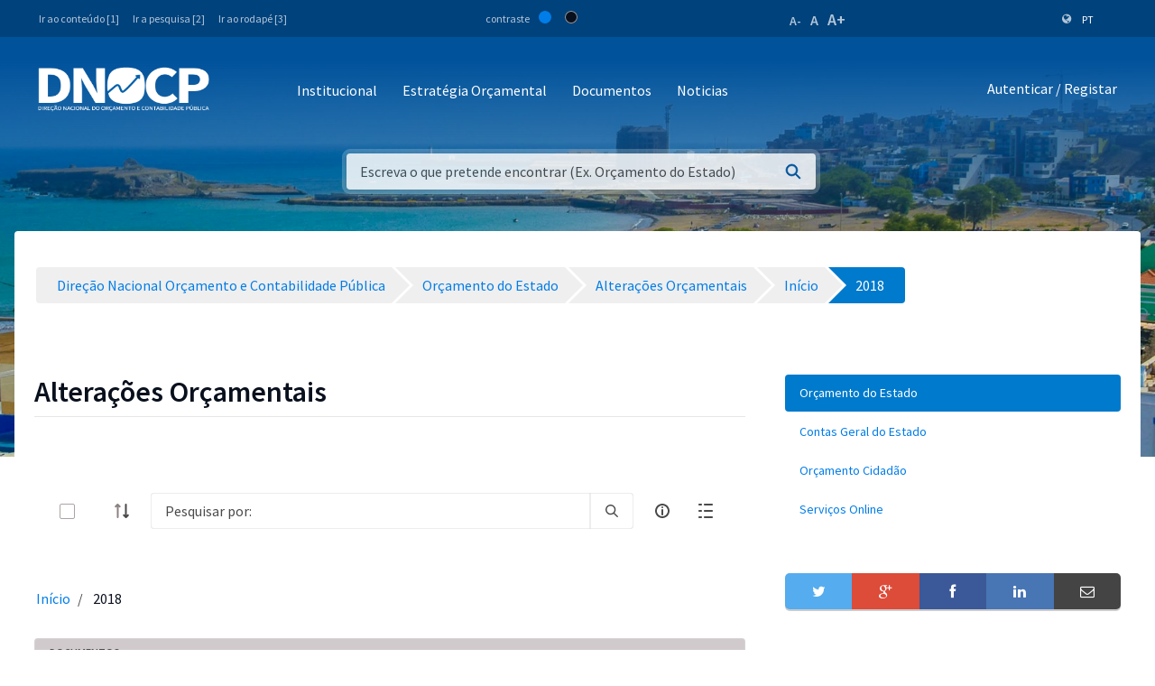

--- FILE ---
content_type: text/html;charset=UTF-8
request_url: https://www.mf.gov.cv/web/dnocp/altera%C3%A7%C3%B5es-or%C3%A7amentais?p_p_id=com_liferay_document_library_web_portlet_DLPortlet_INSTANCE_mn6WctW9iEJK&p_p_lifecycle=0&p_p_state=normal&p_p_mode=view&_com_liferay_document_library_web_portlet_DLPortlet_INSTANCE_mn6WctW9iEJK_redirect=https%3A%2F%2Fwww.mf.gov.cv%2Fweb%2Fdnocp%2Faltera%25C3%25A7%25C3%25B5es-or%25C3%25A7amentais%2F-%2Fdocument_library%2Fmn6WctW9iEJK%2Fview%2F301359%3F_com_liferay_document_library_web_portlet_DLPortlet_INSTANCE_mn6WctW9iEJK_navigation%3Dhome%26_com_liferay_document_library_web_portlet_DLPortlet_INSTANCE_mn6WctW9iEJK_orderByCol%3Ddownloads%26_com_liferay_document_library_web_portlet_DLPortlet_INSTANCE_mn6WctW9iEJK_fileEntryTypeId%3D-1&_com_liferay_document_library_web_portlet_DLPortlet_INSTANCE_mn6WctW9iEJK_mvcRenderCommandName=%2Fdocument_library%2Fview&_com_liferay_document_library_web_portlet_DLPortlet_INSTANCE_mn6WctW9iEJK_folderId=301366&_com_liferay_document_library_web_portlet_DLPortlet_INSTANCE_mn6WctW9iEJK_navigation=home
body_size: 168376
content:
<!DOCTYPE html> <html class="ltr" dir="ltr" lang="pt-PT"> <head> <title>2018 - Alterações Orçamentais - Direção Nacional Orçamento e Contabilidade Pública - Ministério das Finanças</title> <meta content="initial-scale=1.0, width=device-width" name="viewport" /> <meta content="text/html; charset=UTF-8" http-equiv="content-type" /> <script data-senna-track="permanent" src="/o/frontend-js-lodash-web/lodash/lodash.js" type="text/javascript"></script> <script data-senna-track="permanent" src="/o/frontend-js-lodash-web/lodash/util.js" type="text/javascript"></script> <link href="https://www.mf.gov.cv/o/dynamic-data-mapping-web/css/main.css?browserId=other&themeId=mftheme_WAR_mftheme&minifierType=css&languageId=pt_PT&b=7110&t=1768698072368" rel="stylesheet" type = "text/css" /> <script data-senna-track="temporary" type="text/javascript">if(window.Analytics)window._com_liferay_document_library_analytics_isViewFileEntry=false;</script> <link href="https://www.mf.gov.cv/o/dynamic-data-mapping-form-builder/css/main.css?browserId=other&themeId=mftheme_WAR_mftheme&minifierType=css&languageId=pt_PT&b=7110&t=1768698072368" rel="stylesheet" type = "text/css" /> <link href="https://www.mf.gov.cv/o/dynamic-data-mapping-form-renderer/css/main.css?browserId=other&themeId=mftheme_WAR_mftheme&minifierType=css&languageId=pt_PT&b=7110&t=1768698072368" rel="stylesheet" type = "text/css" /> <link href="https://www.mf.gov.cv/o/mf-theme/images/favicon.ico" rel="icon" /> <link data-senna-track="temporary" href="https://www.mf.gov.cv/web/dnocp/altera%C3%A7%C3%B5es-or%C3%A7amentais" rel="canonical" /> <link data-senna-track="temporary" href="https://www.mf.gov.cv/web/dnocp/altera%C3%A7%C3%B5es-or%C3%A7amentais" hreflang="x-default" rel="alternate" /> <link data-senna-track="temporary" href="https://www.mf.gov.cv/web/dnocp/altera%C3%A7%C3%B5es-or%C3%A7amentais" hreflang="pt-PT" rel="alternate" /> <link data-senna-track="temporary" href="https://www.mf.gov.cv/fr/web/dnocp/altera%C3%A7%C3%B5es-or%C3%A7amentais" hreflang="fr-FR" rel="alternate" /> <link data-senna-track="temporary" href="https://www.mf.gov.cv/en/web/dnocp/altera%C3%A7%C3%B5es-or%C3%A7amentais" hreflang="en-US" rel="alternate" /> <link class="lfr-css-file" data-senna-track="temporary" href="https://www.mf.gov.cv/o/mf-theme/css/clay.css?browserId=other&amp;themeId=mftheme_WAR_mftheme&amp;minifierType=css&amp;languageId=pt_PT&amp;b=7110&amp;t=1768698072368" id="liferayAUICSS" rel="stylesheet" type="text/css" /> <link data-senna-track="temporary" href="/o/frontend-css-web/main.css?browserId=other&amp;themeId=mftheme_WAR_mftheme&amp;minifierType=css&amp;languageId=pt_PT&amp;b=7110&amp;t=1551398703080" id="liferayPortalCSS" rel="stylesheet" type="text/css" /> <link data-senna-track="temporary" href="/combo?browserId=other&amp;minifierType=&amp;themeId=mftheme_WAR_mftheme&amp;languageId=pt_PT&amp;b=7110&amp;com_liferay_asset_publisher_web_portlet_AssetPublisherPortlet_INSTANCE_Rfv7YvnjJQ2K:%2Fcss%2Fmain.css&amp;com_liferay_document_library_web_portlet_DLPortlet_INSTANCE_mn6WctW9iEJK:%2Fdocument_library%2Fcss%2Fmain.css&amp;com_liferay_journal_content_web_portlet_JournalContentPortlet_INSTANCE_YghpJj9xBr1Y:%2Fcss%2Fmain.css&amp;com_liferay_portal_search_web_search_bar_portlet_SearchBarPortlet_INSTANCE_templateSearch:%2Fsearch%2Fbar%2Fcss%2Fmain.css&amp;com_liferay_product_navigation_product_menu_web_portlet_ProductMenuPortlet:%2Fcss%2Fmain.css&amp;t=1693565028000" id="c4f61491" rel="stylesheet" type="text/css" /> <script data-senna-track="temporary" type="text/javascript">var Liferay=Liferay||{};
Liferay.Browser={acceptsGzip:function(){return true},getMajorVersion:function(){return 131},getRevision:function(){return"537.36"},getVersion:function(){return"131.0"},isAir:function(){return false},isChrome:function(){return true},isEdge:function(){return false},isFirefox:function(){return false},isGecko:function(){return true},isIe:function(){return false},isIphone:function(){return false},isLinux:function(){return false},isMac:function(){return true},isMobile:function(){return false},isMozilla:function(){return false},
isOpera:function(){return false},isRtf:function(){return true},isSafari:function(){return true},isSun:function(){return false},isWebKit:function(){return true},isWindows:function(){return false}};Liferay.Data=Liferay.Data||{};Liferay.Data.ICONS_INLINE_SVG=true;Liferay.Data.NAV_SELECTOR="#navigation";Liferay.Data.NAV_SELECTOR_MOBILE="#navigationCollapse";Liferay.Data.isCustomizationView=function(){return false};Liferay.Data.notices=[null];
Liferay.PortletKeys={DOCUMENT_LIBRARY:"com_liferay_document_library_web_portlet_DLPortlet",DYNAMIC_DATA_MAPPING:"com_liferay_dynamic_data_mapping_web_portlet_DDMPortlet",ITEM_SELECTOR:"com_liferay_item_selector_web_portlet_ItemSelectorPortlet"};Liferay.PropsValues={JAVASCRIPT_SINGLE_PAGE_APPLICATION_TIMEOUT:0,NTLM_AUTH_ENABLED:false,UPLOAD_SERVLET_REQUEST_IMPL_MAX_SIZE:1048576E3};
Liferay.ThemeDisplay={getLayoutId:function(){return"28"},getLayoutRelativeControlPanelURL:function(){return"/group/dnocp/~/control_panel/manage?p_p_id\x3dcom_liferay_document_library_web_portlet_DLPortlet_INSTANCE_mn6WctW9iEJK"},getLayoutRelativeURL:function(){return"/web/dnocp/altera%C3%A7%C3%B5es-or%C3%A7amentais"},getLayoutURL:function(){return"https://www.mf.gov.cv/web/dnocp/altera%C3%A7%C3%B5es-or%C3%A7amentais"},getParentLayoutId:function(){return"21"},isControlPanel:function(){return false},
isPrivateLayout:function(){return"false"},isVirtualLayout:function(){return false},getBCP47LanguageId:function(){return"pt-PT"},getCanonicalURL:function(){return"https://www.mf.gov.cv/web/dnocp/altera%C3%A7%C3%B5es-or%C3%A7amentais"},getCDNBaseURL:function(){return"https://www.mf.gov.cv"},getCDNDynamicResourcesHost:function(){return""},getCDNHost:function(){return""},getCompanyGroupId:function(){return"20135"},getCompanyId:function(){return"20099"},getDefaultLanguageId:function(){return"pt_PT"},getDoAsUserIdEncoded:function(){return""},
getLanguageId:function(){return"pt_PT"},getParentGroupId:function(){return"198414"},getPathContext:function(){return""},getPathImage:function(){return"/image"},getPathJavaScript:function(){return"/o/frontend-js-web"},getPathMain:function(){return"/c"},getPathThemeImages:function(){return"https://www.mf.gov.cv/o/mf-theme/images"},getPathThemeRoot:function(){return"/o/mf-theme"},getPlid:function(){return"301189"},getPortalURL:function(){return"https://www.mf.gov.cv"},getScopeGroupId:function(){return"198414"},
getScopeGroupIdOrLiveGroupId:function(){return"198414"},getSessionId:function(){return""},getSiteAdminURL:function(){return"https://www.mf.gov.cv/group/dnocp/~/control_panel/manage?p_p_lifecycle\x3d0\x26p_p_state\x3dmaximized\x26p_p_mode\x3dview"},getSiteGroupId:function(){return"198414"},getURLControlPanel:function(){return"/group/control_panel?refererPlid\x3d301189"},getURLHome:function(){return"https://www.mf.gov.cv/web/mf"},getUserEmailAddress:function(){return""},getUserId:function(){return"20103"},
getUserName:function(){return""},isAddSessionIdToURL:function(){return false},isFreeformLayout:function(){return false},isImpersonated:function(){return false},isSignedIn:function(){return false},isStateExclusive:function(){return false},isStateMaximized:function(){return false},isStatePopUp:function(){return false}};var themeDisplay=Liferay.ThemeDisplay;
Liferay.AUI={getAvailableLangPath:function(){return"available_languages.jsp?browserId\x3dother\x26themeId\x3dmftheme_WAR_mftheme\x26colorSchemeId\x3d01\x26minifierType\x3djs\x26languageId\x3dpt_PT\x26b\x3d7110\x26t\x3d1551398703899"},getCombine:function(){return true},getComboPath:function(){return"/combo/?browserId\x3dother\x26minifierType\x3d\x26languageId\x3dpt_PT\x26b\x3d7110\x26t\x3d1551398703899\x26"},getDateFormat:function(){return"%d-%m-%Y"},getEditorCKEditorPath:function(){return"/o/frontend-editor-ckeditor-web"},
getFilter:function(){var filter="raw";filter="min";return filter},getFilterConfig:function(){var instance=this;var filterConfig=null;if(!instance.getCombine())filterConfig={replaceStr:".js"+instance.getStaticResourceURLParams(),searchExp:"\\.js$"};return filterConfig},getJavaScriptRootPath:function(){return"/o/frontend-js-web"},getLangPath:function(){return"aui_lang.jsp?browserId\x3dother\x26themeId\x3dmftheme_WAR_mftheme\x26colorSchemeId\x3d01\x26minifierType\x3djs\x26languageId\x3dpt_PT\x26b\x3d7110\x26t\x3d1551398703899"},
getPortletRootPath:function(){return"/html/portlet"},getStaticResourceURLParams:function(){return"?browserId\x3dother\x26minifierType\x3d\x26languageId\x3dpt_PT\x26b\x3d7110\x26t\x3d1551398703899"}};Liferay.authToken="FJzFScC4";Liferay.currentURL="/web/dnocp/altera%C3%A7%C3%B5es-or%C3%A7amentais?p_p_id\x3dcom_liferay_document_library_web_portlet_DLPortlet_INSTANCE_mn6WctW9iEJK\x26p_p_lifecycle\x3d0\x26p_p_state\x3dnormal\x26p_p_mode\x3dview\x26_com_liferay_document_library_web_portlet_DLPortlet_INSTANCE_mn6WctW9iEJK_redirect\x3dhttps%3A%2F%2Fwww.mf.gov.cv%2Fweb%2Fdnocp%2Faltera%25C3%25A7%25C3%25B5es-or%25C3%25A7amentais%2F-%2Fdocument_library%2Fmn6WctW9iEJK%2Fview%2F301359%3F_com_liferay_document_library_web_portlet_DLPortlet_INSTANCE_mn6WctW9iEJK_navigation%3Dhome%26_com_liferay_document_library_web_portlet_DLPortlet_INSTANCE_mn6WctW9iEJK_orderByCol%3Ddownloads%26_com_liferay_document_library_web_portlet_DLPortlet_INSTANCE_mn6WctW9iEJK_fileEntryTypeId%3D-1\x26_com_liferay_document_library_web_portlet_DLPortlet_INSTANCE_mn6WctW9iEJK_mvcRenderCommandName\x3d%2Fdocument_library%2Fview\x26_com_liferay_document_library_web_portlet_DLPortlet_INSTANCE_mn6WctW9iEJK_folderId\x3d301366\x26_com_liferay_document_library_web_portlet_DLPortlet_INSTANCE_mn6WctW9iEJK_navigation\x3dhome";
Liferay.currentURLEncoded="%2Fweb%2Fdnocp%2Faltera%25C3%25A7%25C3%25B5es-or%25C3%25A7amentais%3Fp_p_id%3Dcom_liferay_document_library_web_portlet_DLPortlet_INSTANCE_mn6WctW9iEJK%26p_p_lifecycle%3D0%26p_p_state%3Dnormal%26p_p_mode%3Dview%26_com_liferay_document_library_web_portlet_DLPortlet_INSTANCE_mn6WctW9iEJK_redirect%3Dhttps%253A%252F%252Fwww.mf.gov.cv%252Fweb%252Fdnocp%252Faltera%2525C3%2525A7%2525C3%2525B5es-or%2525C3%2525A7amentais%252F-%252Fdocument_library%252Fmn6WctW9iEJK%252Fview%252F301359%253F_com_liferay_document_library_web_portlet_DLPortlet_INSTANCE_mn6WctW9iEJK_navigation%253Dhome%2526_com_liferay_document_library_web_portlet_DLPortlet_INSTANCE_mn6WctW9iEJK_orderByCol%253Ddownloads%2526_com_liferay_document_library_web_portlet_DLPortlet_INSTANCE_mn6WctW9iEJK_fileEntryTypeId%253D-1%26_com_liferay_document_library_web_portlet_DLPortlet_INSTANCE_mn6WctW9iEJK_mvcRenderCommandName%3D%252Fdocument_library%252Fview%26_com_liferay_document_library_web_portlet_DLPortlet_INSTANCE_mn6WctW9iEJK_folderId%3D301366%26_com_liferay_document_library_web_portlet_DLPortlet_INSTANCE_mn6WctW9iEJK_navigation%3Dhome";</script> <script src="/o/js_loader_modules?t=1768698072368" type="text/javascript"></script> <script data-senna-track="permanent" src="https://www.mf.gov.cv/combo?browserId=other&minifierType=js&languageId=pt_PT&b=7110&t=1551398703899&/o/frontend-js-web/jquery/jquery.js&/o/frontend-js-web/clay/popper.js&/o/frontend-js-web/clay/bootstrap.js&/o/frontend-js-web/loader/config.js&/o/frontend-js-web/loader/loader.js&/o/frontend-js-web/aui/aui/aui.js&/o/frontend-js-web/aui/aui-base-html5-shiv/aui-base-html5-shiv.js&/o/frontend-js-web/liferay/browser_selectors.js&/o/frontend-js-web/liferay/modules.js&/o/frontend-js-web/liferay/aui_sandbox.js&/o/frontend-js-web/clay/collapsible-search.js&/o/frontend-js-web/clay/side-navigation.js&/o/frontend-js-web/jquery/fm.js&/o/frontend-js-web/jquery/form.js&/o/frontend-js-web/misc/svg4everybody.js&/o/frontend-js-web/aui/arraylist-add/arraylist-add.js&/o/frontend-js-web/aui/arraylist-filter/arraylist-filter.js&/o/frontend-js-web/aui/arraylist/arraylist.js&/o/frontend-js-web/aui/array-extras/array-extras.js&/o/frontend-js-web/aui/array-invoke/array-invoke.js&/o/frontend-js-web/aui/attribute-base/attribute-base.js&/o/frontend-js-web/aui/attribute-complex/attribute-complex.js&/o/frontend-js-web/aui/attribute-core/attribute-core.js&/o/frontend-js-web/aui/attribute-observable/attribute-observable.js&/o/frontend-js-web/aui/attribute-extras/attribute-extras.js&/o/frontend-js-web/aui/base-base/base-base.js&/o/frontend-js-web/aui/base-pluginhost/base-pluginhost.js&/o/frontend-js-web/aui/classnamemanager/classnamemanager.js&/o/frontend-js-web/aui/datatype-xml-format/datatype-xml-format.js&/o/frontend-js-web/aui/datatype-xml-parse/datatype-xml-parse.js&/o/frontend-js-web/aui/dom-base/dom-base.js&/o/frontend-js-web/aui/dom-core/dom-core.js&/o/frontend-js-web/aui/dom-screen/dom-screen.js&/o/frontend-js-web/aui/dom-style/dom-style.js&/o/frontend-js-web/aui/event-base/event-base.js&/o/frontend-js-web/aui/event-custom-base/event-custom-base.js&/o/frontend-js-web/aui/event-custom-complex/event-custom-complex.js&/o/frontend-js-web/aui/event-delegate/event-delegate.js&/o/frontend-js-web/aui/event-focus/event-focus.js" type = "text/javascript"></script> <script data-senna-track="permanent" src="https://www.mf.gov.cv/combo?browserId=other&minifierType=js&languageId=pt_PT&b=7110&t=1551398703899&/o/frontend-js-web/aui/event-hover/event-hover.js&/o/frontend-js-web/aui/event-key/event-key.js&/o/frontend-js-web/aui/event-mouseenter/event-mouseenter.js&/o/frontend-js-web/aui/event-mousewheel/event-mousewheel.js&/o/frontend-js-web/aui/event-outside/event-outside.js&/o/frontend-js-web/aui/event-resize/event-resize.js&/o/frontend-js-web/aui/event-simulate/event-simulate.js&/o/frontend-js-web/aui/event-synthetic/event-synthetic.js&/o/frontend-js-web/aui/intl/intl.js&/o/frontend-js-web/aui/io-base/io-base.js&/o/frontend-js-web/aui/io-form/io-form.js&/o/frontend-js-web/aui/io-queue/io-queue.js&/o/frontend-js-web/aui/io-upload-iframe/io-upload-iframe.js&/o/frontend-js-web/aui/io-xdr/io-xdr.js&/o/frontend-js-web/aui/json-parse/json-parse.js&/o/frontend-js-web/aui/json-stringify/json-stringify.js&/o/frontend-js-web/aui/node-base/node-base.js&/o/frontend-js-web/aui/node-core/node-core.js&/o/frontend-js-web/aui/node-event-delegate/node-event-delegate.js&/o/frontend-js-web/aui/node-event-simulate/node-event-simulate.js&/o/frontend-js-web/aui/node-focusmanager/node-focusmanager.js&/o/frontend-js-web/aui/node-pluginhost/node-pluginhost.js&/o/frontend-js-web/aui/node-screen/node-screen.js&/o/frontend-js-web/aui/node-style/node-style.js&/o/frontend-js-web/aui/oop/oop.js&/o/frontend-js-web/aui/plugin/plugin.js&/o/frontend-js-web/aui/pluginhost-base/pluginhost-base.js&/o/frontend-js-web/aui/pluginhost-config/pluginhost-config.js&/o/frontend-js-web/aui/querystring-stringify-simple/querystring-stringify-simple.js&/o/frontend-js-web/aui/queue-promote/queue-promote.js&/o/frontend-js-web/aui/selector-css2/selector-css2.js&/o/frontend-js-web/aui/selector-css3/selector-css3.js&/o/frontend-js-web/aui/selector-native/selector-native.js&/o/frontend-js-web/aui/selector/selector.js&/o/frontend-js-web/aui/widget-base/widget-base.js&/o/frontend-js-web/aui/widget-htmlparser/widget-htmlparser.js&/o/frontend-js-web/aui/widget-skin/widget-skin.js" type = "text/javascript"></script> <script data-senna-track="permanent" src="https://www.mf.gov.cv/combo?browserId=other&minifierType=js&languageId=pt_PT&b=7110&t=1551398703899&/o/frontend-js-web/aui/widget-uievents/widget-uievents.js&/o/frontend-js-web/aui/yui-throttle/yui-throttle.js&/o/frontend-js-web/aui/aui-base-core/aui-base-core.js&/o/frontend-js-web/aui/aui-base-lang/aui-base-lang.js&/o/frontend-js-web/aui/aui-classnamemanager/aui-classnamemanager.js&/o/frontend-js-web/aui/aui-component/aui-component.js&/o/frontend-js-web/aui/aui-debounce/aui-debounce.js&/o/frontend-js-web/aui/aui-delayed-task-deprecated/aui-delayed-task-deprecated.js&/o/frontend-js-web/aui/aui-event-base/aui-event-base.js&/o/frontend-js-web/aui/aui-event-input/aui-event-input.js&/o/frontend-js-web/aui/aui-form-validator/aui-form-validator.js&/o/frontend-js-web/aui/aui-node-base/aui-node-base.js&/o/frontend-js-web/aui/aui-node-html5/aui-node-html5.js&/o/frontend-js-web/aui/aui-selector/aui-selector.js&/o/frontend-js-web/aui/aui-timer/aui-timer.js&/o/frontend-js-web/liferay/dependency.js&/o/frontend-js-web/liferay/dom_task_runner.js&/o/frontend-js-web/liferay/events.js&/o/frontend-js-web/liferay/language.js&/o/frontend-js-web/liferay/lazy_load.js&/o/frontend-js-web/liferay/liferay.js&/o/frontend-js-web/liferay/util.js&/o/frontend-js-web/liferay/global.bundle.js&/o/frontend-js-web/liferay/portal.js&/o/frontend-js-web/liferay/portlet.js&/o/frontend-js-web/liferay/workflow.js&/o/frontend-js-web/liferay/address.js&/o/frontend-js-web/liferay/form.js&/o/frontend-js-web/liferay/form_placeholders.js&/o/frontend-js-web/liferay/icon.js&/o/frontend-js-web/liferay/menu.js&/o/frontend-js-web/liferay/notice.js&/o/frontend-js-web/liferay/poller.js&/o/frontend-js-web/aui/async-queue/async-queue.js&/o/frontend-js-web/aui/base-build/base-build.js&/o/frontend-js-web/aui/cookie/cookie.js&/o/frontend-js-web/aui/event-touch/event-touch.js&/o/frontend-js-web/aui/overlay/overlay.js&/o/frontend-js-web/aui/querystring-stringify/querystring-stringify.js&/o/frontend-js-web/aui/widget-child/widget-child.js" type = "text/javascript"></script> <script data-senna-track="permanent" src="https://www.mf.gov.cv/combo?browserId=other&minifierType=js&languageId=pt_PT&b=7110&t=1551398703899&/o/frontend-js-web/aui/widget-position-align/widget-position-align.js&/o/frontend-js-web/aui/widget-position-constrain/widget-position-constrain.js&/o/frontend-js-web/aui/widget-position/widget-position.js&/o/frontend-js-web/aui/widget-stack/widget-stack.js&/o/frontend-js-web/aui/widget-stdmod/widget-stdmod.js&/o/frontend-js-web/aui/aui-aria/aui-aria.js&/o/frontend-js-web/aui/aui-io-plugin-deprecated/aui-io-plugin-deprecated.js&/o/frontend-js-web/aui/aui-io-request/aui-io-request.js&/o/frontend-js-web/aui/aui-loading-mask-deprecated/aui-loading-mask-deprecated.js&/o/frontend-js-web/aui/aui-overlay-base-deprecated/aui-overlay-base-deprecated.js&/o/frontend-js-web/aui/aui-overlay-context-deprecated/aui-overlay-context-deprecated.js&/o/frontend-js-web/aui/aui-overlay-manager-deprecated/aui-overlay-manager-deprecated.js&/o/frontend-js-web/aui/aui-overlay-mask-deprecated/aui-overlay-mask-deprecated.js&/o/frontend-js-web/aui/aui-parse-content/aui-parse-content.js&/o/frontend-js-web/liferay/layout_exporter.js&/o/frontend-js-web/liferay/session.js&/o/frontend-js-web/liferay/deprecated.js" type = "text/javascript"></script> <script data-senna-track="temporary" src="/o/js_bundle_config?t=1768698072646" type="text/javascript"></script> <script data-senna-track="temporary" type="text/javascript"></script> <script data-senna-track="permanent" id="googleAnalyticsScript" type="text/javascript">(function(i,s,o,g,r,a,m){i["GoogleAnalyticsObject"]=r;i[r]=i[r]||function(){var arrayValue=i[r].q||[];i[r].q=arrayValue;i[r].q.push(arguments)};i[r].l=1*new Date;a=s.createElement(o);m=s.getElementsByTagName(o)[0];a.async=1;a.src=g;m.parentNode.insertBefore(a,m)})(window,document,"script","//www.google-analytics.com/analytics.js","ga");ga("create","UA-127305255-2","auto");ga("send","pageview");Liferay.on("endNavigate",function(event){ga("set","page",event.path);ga("send","pageview")});</script> <style data-senna-track="temporary"> .breadcrumb-arrows li { background-color: #EFEFEF; margin-bottom: 3px; overflow: visible; } .breadcrumb-arrows li + li::before { content: none; } .breadcrumb-arrows li > a { border-right: 4px solid #FFF; display: block; max-width: 100%; position: relative; } .breadcrumb-arrows .entry { line-height: 40px; overflow: hidden; padding-left: 30px; padding-right: 7px; text-overflow: ellipsis; white-space: nowrap; } .breadcrumb-arrows a::after { border-bottom: 20px inset transparent; border-left: 20px solid #EFEFEF; border-top: 20px inset transparent; content: ''; height: 0; position: absolute; right: -20px; top: 0; width: 0; z-index: 2; } .breadcrumb-arrows li:nth-child(n+2) a::before { border-bottom: 20px inset transparent; border-left: 20px solid #FFF; border-top: 20px inset transparent; content: ''; height: 0; left: 0; position: absolute; top: 0; width: 0; } .breadcrumb-arrows li:last-child { border-bottom-right-radius: 4px; border-right-width: 0; border-top-right-radius: 4px; position: relative; } .breadcrumb-arrows li:last-child::before { border-bottom: 20px inset transparent; border-left: 20px solid #FFF; border-top: 20px inset transparent; content: ''; height: 0; left: 0; position: absolute; top: 0; width: 0; } .breadcrumb-arrows li:last-child .entry { padding-right: 23px; } .breadcrumb-arrows li:first-child { border-bottom-left-radius: 4px; border-top-left-radius: 4px; } .breadcrumb-arrows li:first-child::before { border-left-width: 0; } .breadcrumb-arrows li:first-child .entry { padding-left: 23px; } .breadcrumb-arrows .active { background-color: #007ACC; } .breadcrumb-arrows .active a, .breadcrumb-arrows .active .entry { color: #FFF; } .breadcrumb-arrows .active a::after { border-left-color: #007ACC; } .portlet-barebone .breadcrumb-arrows li > a, .portlet-borderless .breadcrumb-arrows li > a, .taglib-portlet-preview .breadcrumb-arrows li > a { border-right-color: #F5F7F8; } .portlet-barebone .breadcrumb-arrows li:last-child::before, .portlet-barebone .breadcrumb-arrows li:nth-child(n+2) a::before, .portlet-borderless .breadcrumb-arrows li:last-child::before, .portlet-borderless .breadcrumb-arrows li:nth-child(n+2) a::before, .taglib-portlet-preview .breadcrumb-arrows li:last-child::before, .taglib-portlet-preview .breadcrumb-arrows li:nth-child(n+2) a::before { border-left-color: #F5F7F8; } </style> <link class="lfr-css-file" data-senna-track="temporary" href="https://www.mf.gov.cv/o/mf-theme/css/main.css?browserId=other&amp;themeId=mftheme_WAR_mftheme&amp;minifierType=css&amp;languageId=pt_PT&amp;b=7110&amp;t=1768698072368" id="liferayThemeCSS" rel="stylesheet" type="text/css" /> <style data-senna-track="temporary" type="text/css">.navbar-breakpoint-down-d-none{display:none}#generatedLexiconSidenavTogglerId1{display:none}#generatedLexiconSidenavTogglerId2{display:none}#generatedLexiconSidenavTogglerId3{display:none}#generatedLexiconSidenavTogglerId4{display:none}.lexicon-icon lexicon-icon-info-circle-open{display:none}.text-default{display:none}.lfr-card-modified-by-text,.lfr-card-subtitle-text,.lfr-card-workflow-text{display:none}.status,.workflow-status-approved,.approved,.workflow-value{display:none}.document-info{display:none}.btn-default:not([disabled]):not(.disabled):active,.btn-default:not([disabled]):not(.disabled).active,.show>.btn-default.dropdown-toggle{z-index:inherit}.info-panel{z-index:inherit}.sticker-secondary,.sticker-default{background-color:#00529b;color:#FFF}.sticker{align-items:center;border-radius:.25rem;height:3rem;line-height:2rem;width:3rem;display:inline-flex;font-size:1.925rem;font-weight:700;justify-content:center;position:relative;text-align:center;vertical-align:middle}.sidebar-header h4{font-size:1rem !important}.sidebar-panel .input-resource-wrapper{display:none}.sidebar-default .navbar-default{display:none}.widget-metadata,.lfr-asset-metadata{display:none}.mf:not(.liferay-instance) .mf-header__bar--fixed .site-title img{max-width:190px}.mf:not(.liferay-instance) .site-title img{height:auto;max-width:190px;width:100%;max-height:54px}.portlet-column-content.empty{padding:50px;display:none}.logo-paginas-internas{display:none}</style> <script type="text/javascript">Liferay.Loader.require("frontend-js-spa-web@2.0.17/liferay/init.es",function(frontendJsSpaWeb2017LiferayInitEs){(function(){var frontendJsSpaWebLiferayInitEs=frontendJsSpaWeb2017LiferayInitEs;(function(){var $=AUI.$;var _=AUI._;Liferay.SPA=Liferay.SPA||{};Liferay.SPA.cacheExpirationTime=-1;Liferay.SPA.clearScreensCache=true;Liferay.SPA.debugEnabled=false;Liferay.SPA.excludedPaths=["/documents","/image"];Liferay.SPA.loginRedirect="";Liferay.SPA.navigationExceptionSelectors=':not([target\x3d"_blank"]):not([data-senna-off]):not([data-resource-href]):not([data-cke-saved-href]):not([data-cke-saved-href])';
Liferay.SPA.requestTimeout=0;Liferay.SPA.userNotification={message:"Parece que isso est\u00e1 levando mais tempo do que o esperado.",timeout:3E4,title:"Opa"};frontendJsSpaWebLiferayInitEs.default.init(function(app){app.setPortletsBlacklist({"com_liferay_site_navigation_directory_web_portlet_SitesDirectoryPortlet":true,"com_liferay_nested_portlets_web_portlet_NestedPortletsPortlet":true,"com_liferay_login_web_portlet_LoginPortlet":true,"com_liferay_login_web_portlet_FastLoginPortlet":true});app.setValidStatusCodes([221,
490,494,499,491,492,493,495,220])})})()})()},function(error){console.error(error)});</script><link data-senna-track="permanent" href="https://www.mf.gov.cv/combo?browserId=other&minifierType=css&languageId=pt_PT&b=7110&t=1551398702044&/o/product-navigation-simulation-theme-contributor/css/simulation_panel.css&/o/product-navigation-product-menu-theme-contributor/product_navigation_product_menu.css&/o/product-navigation-control-menu-theme-contributor/product_navigation_control_menu.css" rel="stylesheet" type = "text/css" /> <script data-senna-track="permanent" src="https://www.mf.gov.cv/combo?browserId=other&minifierType=js&languageId=pt_PT&b=7110&t=1551398702044&/o/product-navigation-control-menu-theme-contributor/product_navigation_control_menu.js" type = "text/javascript"></script> <script type="text/javascript">Liferay.on("ddmFieldBlur",function(event){if(window.Analytics)Analytics.send("fieldBlurred","Form",{fieldName:event.fieldName,focusDuration:event.focusDuration,formId:event.formId,page:event.page-1})});Liferay.on("ddmFieldFocus",function(event){if(window.Analytics)Analytics.send("fieldFocused","Form",{fieldName:event.fieldName,formId:event.formId,page:event.page-1})});
Liferay.on("ddmFormPageShow",function(event){if(window.Analytics)Analytics.send("pageViewed","Form",{formId:event.formId,page:event.page,title:event.title})});Liferay.on("ddmFormSubmit",function(event){if(window.Analytics)Analytics.send("formSubmitted","Form",{formId:event.formId})});Liferay.on("ddmFormView",function(event){if(window.Analytics)Analytics.send("formViewed","Form",{formId:event.formId,title:event.title})});</script> <link href="https://fonts.googleapis.com/css?family=Source+Sans+Pro:400,600" rel="stylesheet"> </head> <body class=" controls-visible yui3-skin-sam signed-out public-page site"> <script src='https://www.mf.gov.cv/o/mf-theme/js/vendors/countries.js?browserId=other&amp;minifierType=js&amp;languageId=pt_PT&amp;b=7110&amp;t=1768698072368' type="text/javascript"></script> <div class="mf mf-mobile-hamburguer-menu"> <nav id="mf-mobile-menu" class="mf-mobile-menu--dark hidden-md hidden-lg d-none"> <div class="portlet-boundary portlet-boundary_com_liferay_site_navigation_menu_web_portlet_SiteNavigationMenuPortlet_ portlet-static portlet-static-end portlet-titleless portlet-navigation " id="p_p_id_com_liferay_site_navigation_menu_web_portlet_SiteNavigationMenuPortlet_INSTANCE_mega_navigation_menu_mobile_" > <span id="p_com_liferay_site_navigation_menu_web_portlet_SiteNavigationMenuPortlet_INSTANCE_mega_navigation_menu_mobile"></span> <section class="portlet" id="portlet_com_liferay_site_navigation_menu_web_portlet_SiteNavigationMenuPortlet_INSTANCE_mega_navigation_menu_mobile"> <div class="portlet-content"> <div class="autofit-float autofit-row portlet-header"> <div class="autofit-col autofit-col-expand"> <h2 class="portlet-title-text">Navigation Menu</h2> </div> <div class="autofit-col autofit-col-end"> <div class="autofit-section"> </div> </div> </div> <div class=" portlet-content-container" > <div class="portlet-body"> <div class="mf-mobile-menu__header"> <button class="mf-mobile-menu__back no-left-gap"> <div class="icon-chevron-left text-white"></div> </button> <div class="mf-mobile-menu__breadcrumb"> <div class="mf-breadcrumb-menu"> Menu </div> <div class="mf-breadcrumb-submenu"> <a href="#" onclick="return false;" class="mf-breadcrumb-submenu-link mf-link"></a> </div> <div class="mf-breadcrumb-submenu-active"></div> </div> <button class="mf-mobile-menu__close btn-close" onclick="slideout.close();"> <div class="icon-remove text-white"></div> </button> </div> <div class="mf-mobile-menu__content"> <ul class="mf-mobile-menu__main-list mf-mobile-menu-active"> <!-- if 1--> <li id="255852" class="mf-mobile-menu__item has-child"> <a href="#" onclick="return false;" class="mf-link"> Institucional </a> </li> <li id="255853" class="mf-mobile-menu__item"> <a href="https://www.mf.gov.cv" class="mf-link"> Estratégia Orçamental </a> </li> <li id="331934" class="mf-mobile-menu__item has-child"> <a href="#" onclick="return false;" class="mf-link"> Documentos </a> </li> <li id="331937" class="mf-mobile-menu__item"> <a href="https://www.mf.gov.cv/web/dnocp/noticias" class="mf-link"> Noticias </a> </li> </ul> <ul id="255852-submenu" class="mf-mobile-submenu-list"> <li id="255888" class="mf-mobile-menu__item"> <a href="https://www.mf.gov.cv/web/dnocp/identidade" class="mf-link">Identidade</a> <li id="255889" class="mf-mobile-menu__item"> <a href="https://www.mf.gov.cv/web/dnocp/estrutura-org%C3%A2nica" class="mf-link">Estrutura Orgânica</a> <li id="255890" class="mf-mobile-menu__item"> <a href="https://www.mf.gov.cv/web/dnocp/dirigentes" class="mf-link">Dirigentes</a> </ul> <ul id="331934-submenu" class="mf-mobile-submenu-list"> <li id="331935" class="mf-mobile-menu__item"> <a href="https://www.mf.gov.cv/web/dnocp/legislacoes" class="mf-link">Legislações</a> <li id="331936" class="mf-mobile-menu__item"> <a href="https://www.mf.gov.cv/web/dnocp/diretivas/circulares/despachos" class="mf-link">Diretivas/Circulares/Despachos</a> </ul> </div> </div> </div> </div> </section> </div> </nav> </div> <div class="mf" id="wrapper"> <div class="mf accessibility"> <h1 class="hide-accessible">Navegação de acessibilidade</h1> <div class="accessibility-bar hidden-xs"> <div class="container"> <div class="accessibility-bar__content"> <div class="logo-paginas-internas"> <a class="logo custom-logo custom-logo" href="/" title="Ir ao Ministério das Finanças" > <img src="/image/layout_set_logo?img_id=62123&t=1552036897501" style="max-width: 100px;"> </a> </div> <ul class="accessibility__nav"> <li> <a accesskey="1" href="#content">Ir ao conteúdo [1]</a> </li> <li> <a accesskey="2" href="#header-search">Ir a pesquisa [2]</a> </li> <li> <a accesskey="3" href="#footer">Ir ao rodapé [3]</a> </li> </ul> <div class="accessibility__color-contrast"> <span class="color-contrast__label">contraste</span> <div id="js-colo-contrast-colored" class="color-contrast__switch-ball color-contrast--colored"></div> <div id="js-color-contrast-black" class="color-contrast__switch-ball color-contrast--black"></div> </div> <div class="accessibility__text-size flex-box"> <div id="js-text-size-small" class="text-size-item text-size--small"><a href="#">A-</a></div> <div id="js-text-size-normal" class="text-size-item text-size--normal"><a href="#">A</a></div> <div id="js-text-size-bigger" class="text-size-item text-size--bigger"><a href="#">A+</a></div> </div> <div class="accessibility__language"> <div class="portlet-boundary portlet-boundary_com_liferay_site_navigation_language_web_portlet_SiteNavigationLanguagePortlet_ portlet-static portlet-static-end portlet-titleless portlet-language " id="p_p_id_com_liferay_site_navigation_language_web_portlet_SiteNavigationLanguagePortlet_" > <span id="p_com_liferay_site_navigation_language_web_portlet_SiteNavigationLanguagePortlet"></span> <section class="portlet" id="portlet_com_liferay_site_navigation_language_web_portlet_SiteNavigationLanguagePortlet"> <div class="portlet-content"> <div class="autofit-float autofit-row portlet-header"> <div class="autofit-col autofit-col-expand"> <h2 class="portlet-title-text">Language Selector</h2> </div> <div class="autofit-col autofit-col-end"> <div class="autofit-section"> </div> </div> </div> <div class=" portlet-content-container" > <div class="portlet-body"> <style> .taglib-language-option { background: none no-repeat 5px center; padding-left: 25px; } .taglib-language-option-pt-PT { background-image: url(https://www.mf.gov.cv/o/mf-theme/images/language/pt_PT.png); } .taglib-language-option-en-US { background-image: url(https://www.mf.gov.cv/o/mf-theme/images/language/en_US.png); } .taglib-language-option-fr-FR { background-image: url(https://www.mf.gov.cv/o/mf-theme/images/language/fr_FR.png); } </style> <div class="mf-language-selector"> <span class="mf-icon icon icon-globle"></span> <form action="/c/portal/update_language?p_l_id=301189&amp;redirect=%2Fweb%2Fdnocp%2Faltera%25C3%25A7%25C3%25B5es-or%25C3%25A7amentais%3Fp_p_id%3Dcom_liferay_document_library_web_portlet_DLPortlet_INSTANCE_mn6WctW9iEJK%26p_p_lifecycle%3D0%26p_p_state%3Dnormal%26p_p_mode%3Dview%26_com_liferay_document_library_web_portlet_DLPortlet_INSTANCE_mn6WctW9iEJK_redirect%3Dhttps%253A%252F%252Fwww.mf.gov.cv%252Fweb%252Fdnocp%252Faltera%2525C3%2525A7%2525C3%2525B5es-or%2525C3%2525A7amentais%252F-%252Fdocument_library%252Fmn6WctW9iEJK%252Fview%252F301359%253F_com_liferay_document_library_web_portlet_DLPortlet_INSTANCE_mn6WctW9iEJK_navigation%253Dhome%2526_com_liferay_document_library_web_portlet_DLPortlet_INSTANCE_mn6WctW9iEJK_orderByCol%253Ddownloads%2526_com_liferay_document_library_web_portlet_DLPortlet_INSTANCE_mn6WctW9iEJK_fileEntryTypeId%253D-1%26_com_liferay_document_library_web_portlet_DLPortlet_INSTANCE_mn6WctW9iEJK_mvcRenderCommandName%3D%252Fdocument_library%252Fview%26_com_liferay_document_library_web_portlet_DLPortlet_INSTANCE_mn6WctW9iEJK_folderId%3D301366%26_com_liferay_document_library_web_portlet_DLPortlet_INSTANCE_mn6WctW9iEJK_navigation%3Dhome" class="form " data-fm-namespace="" id="_com_liferay_site_navigation_language_web_portlet_SiteNavigationLanguagePortlet_fm" method="post" name="_com_liferay_site_navigation_language_web_portlet_SiteNavigationLanguagePortlet_fm" > <input  class="field form-control"  id="formDate"    name="formDate"     type="hidden" value="1768740155716"   /> <div class="form-group input-select-wrapper"> <select class="form-control" id="_com_liferay_site_navigation_language_web_portlet_SiteNavigationLanguagePortlet_fm" name="languageId" onChange="_com_liferay_site_navigation_language_web_portlet_SiteNavigationLanguagePortlet_changeLanguage();" title="Idioma (Alterar o valor deste campo provocará o recarregamento da página.)" > <option class="taglib-language-option taglib-language-option-pt-PT" selected value="pt_PT" lang="pt-PT" > PT </option> <option class="taglib-language-option taglib-language-option-en-US" value="en_US" lang="en-US" > EN </option> <option class="taglib-language-option taglib-language-option-fr-FR" value="fr_FR" lang="fr-FR" > FR </option> </select> </div> <script type="text/javascript">(function(){var $=AUI.$;var _=AUI._;var select=$("#_com_liferay_site_navigation_language_web_portlet_SiteNavigationLanguagePortlet_fm")})();</script> </form> <script type="text/javascript">AUI().use("liferay-form",function(A){(function(){var $=AUI.$;var _=AUI._;Liferay.Form.register({id:"_com_liferay_site_navigation_language_web_portlet_SiteNavigationLanguagePortlet_fm",fieldRules:[],validateOnBlur:true});var onDestroyPortlet=function(event){if(event.portletId==="com_liferay_site_navigation_language_web_portlet_SiteNavigationLanguagePortlet")delete Liferay.Form._INSTANCES["_com_liferay_site_navigation_language_web_portlet_SiteNavigationLanguagePortlet_fm"]};Liferay.on("destroyPortlet",
onDestroyPortlet);Liferay.fire("_com_liferay_site_navigation_language_web_portlet_SiteNavigationLanguagePortlet_formReady",{formName:"_com_liferay_site_navigation_language_web_portlet_SiteNavigationLanguagePortlet_fm"})})()});</script> <script type="text/javascript">function _com_liferay_site_navigation_language_web_portlet_SiteNavigationLanguagePortlet_changeLanguage(){var languageId=AUI.$(document._com_liferay_site_navigation_language_web_portlet_SiteNavigationLanguagePortlet_fm.languageId).val();submitForm(document._com_liferay_site_navigation_language_web_portlet_SiteNavigationLanguagePortlet_fm)};</script> </div> </div> </div> </div> </section> </div> </div> </div> </div> </div> </div> <header id="banner" role="banner" class="mf-header navbar navbar-classic " style="background-image: url('');"> <div class="mf-header__bar"> <div class="container"> <div id="heading" class="flex-box"> <h1 class="site-title"> <a class="logo custom-logo custom-logo" href="https://www.mf.gov.cv/web/dnocp" title="Ir para Direção Nacional Orçamento e Contabilidade Pública"> <img alt="" height="182" src="/image/layout_set_logo?img_id=268410&amp;t=1768698091915" width="556" /> </a> </h1> <div class="mf-main__nav"> <button aria-controls="navigationCollapse" aria-expanded="false" aria-label="Toggle navigation" class="navbar-toggler navbar-toggler-right" data-target="#navigationCollapse" data-toggle="collapse" type="button"> <span class="navbar-toggler-icon"></span> </button> <div aria-expanded="false" class="collapse navbar-collapse" id="navigationCollapse"> <div class="portlet-boundary portlet-boundary_com_liferay_site_navigation_menu_web_portlet_SiteNavigationMenuPortlet_ portlet-static portlet-static-end portlet-titleless portlet-navigation " id="p_p_id_com_liferay_site_navigation_menu_web_portlet_SiteNavigationMenuPortlet_INSTANCE_mega_navigation_menu_" > <span id="p_com_liferay_site_navigation_menu_web_portlet_SiteNavigationMenuPortlet_INSTANCE_mega_navigation_menu"></span> <section class="portlet" id="portlet_com_liferay_site_navigation_menu_web_portlet_SiteNavigationMenuPortlet_INSTANCE_mega_navigation_menu"> <div class="portlet-content"> <div class="autofit-float autofit-row portlet-header"> <div class="autofit-col autofit-col-expand"> <h2 class="portlet-title-text">Navigation Menu</h2> </div> <div class="autofit-col autofit-col-end"> <div class="autofit-section"> </div> </div> </div> <div class=" portlet-content-container" > <div class="portlet-body"> <div class="mf-main__nav"> <nav class="nav-down-effect navbar navbar-collapse-absolute navbar-expand-xl navbar-underline navigation-bar navbar-dark"> <button class="navbar-toggler" type="button" data-toggle="collapse" data-target="#navbarSupportedContent" aria-controls="navbarSupportedContent" aria-expanded="false" aria-label="Toggle navigation"> <span class="navbar-toggler-icon"></span> </button> <div class="collapse navbar-collapse" id="navbarSupportedContent"> <ul class="navbar-nav mr-auto"> <!-- if 1--> <!-- list 1--> <li class="nav-item dropdown"> <a class="nav-link dropdown-toggle" id="navbarDropdown" role="button" data-toggle="dropdown" aria-haspopup="true" aria-expanded="false"> Institucional </a> <!-- if 2--> <div class="dropdown-menu" aria-labelledby="navbarDropdown"> <div class="container"> <div class="row"> <!-- list 2--> <!-- if 3--> <div class="col-md-9"> <!-- list 3--> <h4 class="small-caps">Saiba tudo sobre a Direcção Nacional do Orçamento e Contabilidade Pública (DNOCP)</h4> <div class="row"> <!-- if 4--> <!-- list 4--> <div class="col-md-4"> <!-- if 5--> <!-- list 5--> <a href="https://www.mf.gov.cv/web/dnocp/identidade"> <span class="title">Identidade</span> <!-- if 6--> <!-- list 6--> <div class="description">A DNOCP tem por missão propor e executar a estratégia orçamental nacional, propor medidas e ações de política orçamental, elaborar o Orçamento do Estado...</div> <!-- close list 6--> <!-- close if 6--> </a> <!-- close list 5--> <!-- close if 5--> </div> <!-- close list 4 --> <div class="col-md-4"> <!-- if 5--> <!-- list 5--> <a href="https://www.mf.gov.cv/web/dnocp/estrutura-org%C3%A2nica"> <span class="title">Estrutura Orgânica</span> <!-- if 6--> <!-- list 6--> <div class="description">A DNOCP integra o Serviço do Orçamento (SO) e Serviço de Contabilidade Pública (SCP)</div> <!-- close list 6--> <!-- close if 6--> </a> <!-- close list 5--> <!-- close if 5--> </div> <!-- close list 4 --> <div class="col-md-4"> <!-- if 5--> <!-- list 5--> <a href="https://www.mf.gov.cv/web/dnocp/dirigentes"> <span class="title">Dirigentes</span> <!-- if 6--> <!-- list 6--> <div class="description">Conheça os dirigentes da Direção Nacional Orçamento e Contabilidade Pública...</div> <!-- close list 6--> <!-- close if 6--> </a> <!-- close list 5--> <!-- close if 5--> </div> <!-- close list 4 --> <!-- close if 4--> </div> <!-- close list 3--> <!-- close list 3--> <!-- close if 3--> </div> <!-- if 3--> <div class="col-md-3"> <h4 class="small-caps">Links Relacionados</h4> <section class="link-box"> <div class="col-md-12"> <a href="http://www.parlamento.cv/" target="_blank"><span class="title more-links">Parlamento Cabo Verde <i class="fa icon-link"></i></span></a> <a href="http://www.parlamento.cv/" target="_blank"><span class="title more-links">Governo de Cabo Verde <i class="fa icon-link"></i></span></a> <a href="http://www.tribunalcontas.cv" target="_blank"><span class="title more-links">Tribunal de Contas <i class="fa icon-link"></i></span></a> </div> </section> </div> </div> </div> </div> </li> <li class="nav-item dropdown"> <a class="nav-link dropdown-toggle" href="https://www.mf.gov.cv/web/dnocp/estrat%C3%A9gia-or%C3%A7amental" aria-expanded="false"> Estratégia Orçamental </a> <!-- if 2--> </li> <li class="nav-item dropdown"> <a class="nav-link dropdown-toggle" id="navbarDropdown" role="button" data-toggle="dropdown" aria-haspopup="true" aria-expanded="false"> Documentos </a> <!-- if 2--> <div class="dropdown-menu" aria-labelledby="navbarDropdown"> <div class="container"> <div class="row"> <!-- list 2--> <!-- if 3--> <div class="col-md-9"> <!-- list 3--> <h4 class="small-caps">Apoio ao Cidadão e Instituições</h4> <div class="row"> <!-- if 4--> <!-- list 4--> <div class="col-md-4"> <!-- if 5--> <!-- list 5--> <a href="https://www.mf.gov.cv/web/dnocp/legislacoes"> <span class="title">Legislações</span> <!-- if 6--> <!-- list 6--> <div class="description">Aceda a legislação geral, finanças públicas, bem como, de pensões e atos administrativos....</div> <!-- close list 6--> <!-- close if 6--> </a> <!-- close list 5--> <!-- close if 5--> </div> <!-- close list 4 --> <div class="col-md-4"> <!-- if 5--> <!-- list 5--> <a href="https://www.mf.gov.cv/web/dnocp/diretivas/circulares/despachos"> <span class="title">Diretivas/Circulares/Despachos</span> <!-- if 6--> <!-- list 6--> <div class="description">Aceda as diretivas, circulares e despachos...</div> <!-- close list 6--> <!-- close if 6--> </a> <!-- close list 5--> <!-- close if 5--> </div> <!-- close list 4 --> <div class="col-md-4"> <!-- if 5--> <!-- list 5--> <a href="https://www.mf.gov.cv/web/dnocp/or%C3%A7amento-cidad%C3%A3o"> <span class="title">Orçamento Cidadão</span> <!-- if 6--> <!-- list 6--> <div class="description">Dados abertos sobre Orçamentos e Contas geral do Estado numa linguagem acessível aos cidadãos</div> <!-- close list 6--> <!-- close if 6--> </a> <!-- close list 5--> <!-- close if 5--> </div> <!-- close list 4 --> <!-- close if 4--> </div> <!-- close list 3--> <!-- close if 3--> </div> </div> </div> </div> </li> <li class="nav-item dropdown"> <a class="nav-link dropdown-toggle" href="https://www.mf.gov.cv/web/dnocp/noticias" aria-expanded="false"> Noticias </a> <!-- if 2--> </li> </ul> </div> </nav> </div> </div> </div> </div> </section> </div> </div> </div> </div> <form id="mf-openid-form" class="d-none" action="https://www.mf.gov.cv/web/dnocp//-/login/openid_connect_request" method="POST"> <input type="hidden" id="dateNow" name="_com_liferay_login_web_portlet_LoginPortlet_formDate" value="" /> <input type="hidden" name="_com_liferay_login_web_portlet_LoginPortlet_saveLastPath" value="false" /> <input type="hidden" name="_com_liferay_login_web_portlet_LoginPortlet_OPEN_ID_CONNECT_PROVIDER_NAME" value="RTPE_ID" /> </form> <a class="mf-header__sign-in-openid" onclick="submitOpenIdForm()" href="#"> <span class="hidden-xs">Autenticar / Registar</span> <span class="visible-xs icon icon-signin"></span> </a> <script>n=new Date;document.getElementById("dateNow").value=n.getTime();function submitOpenIdForm(){document.getElementById("mf-openid-form").submit()};</script> <button class="mf-hamburguer visible-xs navbar-toggle"> <span class="icon-bar"></span> <span class="icon-bar"></span> <span class="icon-bar"></span> </button> </div> </div> <div class="container mf-header-bar--fixed-spacer"></div> <div class="mf-header__search container"> <div id="header-search" class="mf__search flex--centered"> <div class="portlet-boundary portlet-boundary_com_liferay_portal_search_web_search_bar_portlet_SearchBarPortlet_ portlet-static portlet-static-end portlet-barebone portlet-search-bar " id="p_p_id_com_liferay_portal_search_web_search_bar_portlet_SearchBarPortlet_INSTANCE_templateSearch_" > <span id="p_com_liferay_portal_search_web_search_bar_portlet_SearchBarPortlet_INSTANCE_templateSearch"></span> <section class="portlet" id="portlet_com_liferay_portal_search_web_search_bar_portlet_SearchBarPortlet_INSTANCE_templateSearch"> <div class="portlet-content"> <div class="autofit-float autofit-row portlet-header"> <div class="autofit-col autofit-col-expand"> <h2 class="portlet-title-text">Search Bar</h2> </div> <div class="autofit-col autofit-col-end"> <div class="autofit-section"> </div> </div> </div> <div class=" portlet-content-container" > <div class="portlet-body"> <form action="https://www.mf.gov.cv/web/dnocp/pesquisa" class="form " data-fm-namespace="_com_liferay_portal_search_web_search_bar_portlet_SearchBarPortlet_INSTANCE_templateSearch_" id="_com_liferay_portal_search_web_search_bar_portlet_SearchBarPortlet_INSTANCE_templateSearch_fm" method="get" name="_com_liferay_portal_search_web_search_bar_portlet_SearchBarPortlet_INSTANCE_templateSearch_fm" > <input  class="field form-control"  id="_com_liferay_portal_search_web_search_bar_portlet_SearchBarPortlet_INSTANCE_templateSearch_formDate"    name="_com_liferay_portal_search_web_search_bar_portlet_SearchBarPortlet_INSTANCE_templateSearch_formDate"     type="hidden" value="1768740155723"   /> <fieldset class="fieldset " ><div class=""> <div class="input-group search-bar search-bar-simple"> <input  class="field search-bar-empty-search-input form-control"  id="_com_liferay_portal_search_web_search_bar_portlet_SearchBarPortlet_INSTANCE_templateSearch_emptySearchEnabled"    name="_com_liferay_portal_search_web_search_bar_portlet_SearchBarPortlet_INSTANCE_templateSearch_emptySearchEnabled"     type="hidden" value="false"   /> <div class="input-group-item search-bar-keywords-input-wrapper"> <input class="form-control input-group-inset input-group-inset-after search-bar-keywords-input" data-qa-id="searchInput" id="_com_liferay_portal_search_web_search_bar_portlet_SearchBarPortlet_INSTANCE_templateSearch_etiu" name="q" placeholder="Busca..." title="Pesquisar" type="text" value="" /> <input  class="field form-control"  id="_com_liferay_portal_search_web_search_bar_portlet_SearchBarPortlet_INSTANCE_templateSearch_scope"    name="_com_liferay_portal_search_web_search_bar_portlet_SearchBarPortlet_INSTANCE_templateSearch_scope"     type="hidden" value=""   /> <div class="input-group-inset-item input-group-inset-item-after search-bar-search-button-wrapper"> <button class="btn search-bar-search-button btn-unstyled" aria-label="Submeter" id="hawz" type="submit"><svg class="lexicon-icon lexicon-icon-search" focusable="false" role="presentation"><use xlink:href="https://www.mf.gov.cv/o/mf-theme/images/clay/icons.svg#search"/></svg></button><script type="text/javascript">Liferay.Loader.require.apply(Liferay.Loader,["frontend-taglib-clay$clay-button@2.5.1/lib/ClayButton"].concat([function(Component){var context={"_INJECTED_DATA_":{},"spritemap":"https://www.mf.gov.cv/o/mf-theme/images/clay/icons.svg","icon":"search","portletId":"com_liferay_portal_search_web_search_bar_portlet_SearchBarPortlet_INSTANCE_templateSearch","style":"unstyled","elementClasses":"search-bar-search-button","id":"hawz","type":"submit","locale":{"ISO3Country":"PRT","ISO3Language":"por","country":"PT",
"displayCountry":"Portugal","displayLanguage":"Portuguese","displayName":"Portuguese (Portugal)","displayScript":"","displayVariant":"","extensionKeys":[],"language":"pt","script":"","unicodeLocaleAttributes":[],"unicodeLocaleKeys":[],"variant":""},"ariaLabel":"Submeter","element":"#hawz"};var destroyConfig={destroyOnNavigate:true,portletId:context.portletId};if(context.defaultEventHandler)Liferay.componentReady(context.defaultEventHandler).then(function(defaultEventHandler){context.defaultEventHandler=
defaultEventHandler;if(false)Liferay.component("hawz",new Component.default(context,"#hawz"),destroyConfig);else Liferay.component("hawz",new Component.default(context),destroyConfig)});else if(false)Liferay.component("hawz",new Component.default(context,"#hawz"),destroyConfig);else Liferay.component("hawz",new Component.default(context),destroyConfig)},function(error){console.error("Unable to load "+["frontend-taglib-clay$clay-button@2.5.1/lib/ClayButton"]);Liferay.fire("soyComponentLoadingError",
{error:error,modules:["frontend-taglib-clay$clay-button@2.5.1/lib/ClayButton"]})}]));</script> </div> </div> </div> </div></fieldset> </form> <script type="text/javascript">AUI().use("liferay-form",function(A){(function(){var $=AUI.$;var _=AUI._;Liferay.Form.register({id:"_com_liferay_portal_search_web_search_bar_portlet_SearchBarPortlet_INSTANCE_templateSearch_fm",fieldRules:[],validateOnBlur:true});var onDestroyPortlet=function(event){if(event.portletId==="com_liferay_portal_search_web_search_bar_portlet_SearchBarPortlet_INSTANCE_templateSearch")delete Liferay.Form._INSTANCES["_com_liferay_portal_search_web_search_bar_portlet_SearchBarPortlet_INSTANCE_templateSearch_fm"]};
Liferay.on("destroyPortlet",onDestroyPortlet);Liferay.fire("_com_liferay_portal_search_web_search_bar_portlet_SearchBarPortlet_INSTANCE_templateSearch_formReady",{formName:"_com_liferay_portal_search_web_search_bar_portlet_SearchBarPortlet_INSTANCE_templateSearch_fm"})})()});</script> <script type="text/javascript">AUI().use("liferay-search-bar",function(A){(function(){var $=AUI.$;var _=AUI._;new Liferay.Search.SearchBar(A.one("#_com_liferay_portal_search_web_search_bar_portlet_SearchBarPortlet_INSTANCE_templateSearch_fm"))})()});</script> </div> </div> </div> </section> </div> </div> </div> </header> <section id="content" class="container mf__content "> <h1 class="hide-accessible">2018 - Alterações Orçamentais - Direção Nacional Orçamento e Contabilidade Pública</h1> <div class="columns-1-2" id="main-content" role="main"> <div class="portlet-layout row"> <div class="col-md-12 portlet-column portlet-column-only" id="column-1"> <div class="portlet-dropzone portlet-column-content portlet-column-content-only" id="layout-column_column-1"> <div class="portlet-boundary portlet-boundary_com_liferay_site_navigation_breadcrumb_web_portlet_SiteNavigationBreadcrumbPortlet_ portlet-static portlet-static-end portlet-titleless portlet-breadcrumb " id="p_p_id_com_liferay_site_navigation_breadcrumb_web_portlet_SiteNavigationBreadcrumbPortlet_INSTANCE_4RpQT52d525b_" > <span id="p_com_liferay_site_navigation_breadcrumb_web_portlet_SiteNavigationBreadcrumbPortlet_INSTANCE_4RpQT52d525b"></span> <section class="portlet" id="portlet_com_liferay_site_navigation_breadcrumb_web_portlet_SiteNavigationBreadcrumbPortlet_INSTANCE_4RpQT52d525b"> <div class="portlet-content"> <div class="autofit-float autofit-row portlet-header"> <div class="autofit-col autofit-col-expand"> <h2 class="portlet-title-text">Breadcrumb</h2> </div> <div class="autofit-col autofit-col-end"> <div class="autofit-section"> </div> </div> </div> <div class=" portlet-content-container" > <div class="portlet-body"> <div id="_com_liferay_site_navigation_breadcrumb_web_portlet_SiteNavigationBreadcrumbPortlet_INSTANCE_4RpQT52d525b_breadcrumbs-defaultScreen"> <div aria-label="Breadcrumb" class="breadcrumb breadcrumb-arrows" role="navigation"> <li class="" > <a href="/web/dnocp" > <div class="entry"> Direção Nacional Orçamento e Contabilidade Pública </div> </a> </li> <li class="" > <a href="https://www.mf.gov.cv/web/dnocp/or%C3%A7amento-do-estado" > <div class="entry"> Orçamento do Estado </div> </a> </li> <li class="" > <a href="https://www.mf.gov.cv/web/dnocp/altera%C3%A7%C3%B5es-or%C3%A7amentais" > <div class="entry"> Alterações Orçamentais </div> </a> </li> <li class="" > <a href="https://www.mf.gov.cv/web/dnocp/altera%C3%A7%C3%B5es-or%C3%A7amentais?p_p_id=com_liferay_document_library_web_portlet_DLPortlet_INSTANCE_mn6WctW9iEJK&p_p_lifecycle=0&p_p_state=normal&p_p_mode=view&_com_liferay_document_library_web_portlet_DLPortlet_INSTANCE_mn6WctW9iEJK_mvcRenderCommandName=%2Fdocument_library%2Fview" > <div class="entry"> Início </div> </a> </li> <li class="active" aria-current="page"> <div class="entry"> 2018 </div> </li> </div> </div> </div> </div> </div> </section> </div> </div> </div> </div> <div class="portlet-layout row"> <div class="col-md-8 portlet-column portlet-column-first" id="column-2"> <div class="portlet-dropzone portlet-column-content portlet-column-content-first" id="layout-column_column-2"> <div class="portlet-boundary portlet-boundary_com_liferay_journal_content_web_portlet_JournalContentPortlet_ portlet-static portlet-static-end portlet-titleless portlet-journal-content " id="p_p_id_com_liferay_journal_content_web_portlet_JournalContentPortlet_INSTANCE_YghpJj9xBr1Y_" > <span id="p_com_liferay_journal_content_web_portlet_JournalContentPortlet_INSTANCE_YghpJj9xBr1Y"></span> <section class="portlet" id="portlet_com_liferay_journal_content_web_portlet_JournalContentPortlet_INSTANCE_YghpJj9xBr1Y"> <div class="portlet-content"> <div class="autofit-float autofit-row portlet-header"> <div class="autofit-col autofit-col-expand"> <h2 class="portlet-title-text">Alterações Orçamentais</h2> </div> <div class="autofit-col autofit-col-end"> <div class="autofit-section"> <div class="visible-interaction"> </div> </div> </div> </div> <div class=" portlet-content-container" > <div class="portlet-body"> <div class="text-right user-tool-asset-addon-entries"> </div> <div class="clearfix journal-content-article" data-analytics-asset-id="301284" data-analytics-asset-title="Alterações Orçamentais" data-analytics-asset-type="web-content"> <div class="h2"> <span class="header-title">Alterações Orçamentais</span> </div> <h6 style="color: #868686"></h6> <hr/> <div class="mf-conteudos-body"></div> </div> <div class="content-metadata-asset-addon-entries"> </div> </div> </div> </div> </section> </div> <div class="portlet-boundary portlet-boundary_com_liferay_document_library_web_portlet_DLPortlet_ portlet-static portlet-static-end portlet-titleless portlet-document-library " id="p_p_id_com_liferay_document_library_web_portlet_DLPortlet_INSTANCE_mn6WctW9iEJK_" > <span id="p_com_liferay_document_library_web_portlet_DLPortlet_INSTANCE_mn6WctW9iEJK"></span> <section class="portlet" id="portlet_com_liferay_document_library_web_portlet_DLPortlet_INSTANCE_mn6WctW9iEJK"> <div class="portlet-content"> <div class="autofit-float autofit-row portlet-header"> <div class="autofit-col autofit-col-expand"> <h2 class="portlet-title-text">Documentos e Media</h2> </div> <div class="autofit-col autofit-col-end"> <div class="autofit-section"> </div> </div> </div> <div class=" portlet-content-container" > <div class="portlet-body"> <div id="iuli"><nav class="management-bar management-bar-light navbar navbar-expand-md"><div class="container-fluid container-fluid-max-xl"><ul class="navbar-nav"><li class="nav-item"><div class="custom-control custom-checkbox"><label><input  class="custom-control-input" ref="input" type="checkbox"/><span class="custom-control-label"><span class="custom-control-label-text sr-only">Selecionar itens</span></span></label></div></li><li class="dropdown nav-item"><div class="dropdown"><button aria-expanded="false" aria-haspopup="true" aria-label="toggle" class="dropdown-toggle btn nav-link btn-unstyled" data-onclick="toggle" ref="triggerButton" type="button"><span class="navbar-breakpoint-down-d-none">Filter and Order<svg class="lexicon-icon lexicon-icon-caret-bottom inline-item inline-item-after" focusable="false" role="presentation"><use xlink:href="https://www.mf.gov.cv/o/mf-theme/images/clay/icons.svg#caret-bottom"/></svg></span><span class="navbar-breakpoint-d-none"><svg class="lexicon-icon lexicon-icon-filter" focusable="false" role="presentation"><use xlink:href="https://www.mf.gov.cv/o/mf-theme/images/clay/icons.svg#filter"/></svg></span></button><div class="dropdown-menu" ref="menu"><ul class="list-unstyled"><li class="dropdown-subheader" role="presentation">Filter by Navigation</li><li data-onclick="null" tabindex="-1"><a class=" dropdown-item active" href="https://www.mf.gov.cv/web/dnocp/altera%C3%A7%C3%B5es-or%C3%A7amentais?p_p_id=com_liferay_document_library_web_portlet_DLPortlet_INSTANCE_mn6WctW9iEJK&amp;p_p_lifecycle=0&amp;p_p_state=normal&amp;p_p_mode=view&amp;_com_liferay_document_library_web_portlet_DLPortlet_INSTANCE_mn6WctW9iEJK_redirect=https%3A%2F%2Fwww.mf.gov.cv%2Fweb%2Fdnocp%2Faltera%25C3%25A7%25C3%25B5es-or%25C3%25A7amentais%2F-%2Fdocument_library%2Fmn6WctW9iEJK%2Fview%2F301359%3F_com_liferay_document_library_web_portlet_DLPortlet_INSTANCE_mn6WctW9iEJK_navigation%3Dhome%26_com_liferay_document_library_web_portlet_DLPortlet_INSTANCE_mn6WctW9iEJK_orderByCol%3Ddownloads%26_com_liferay_document_library_web_portlet_DLPortlet_INSTANCE_mn6WctW9iEJK_fileEntryTypeId%3D-1&amp;_com_liferay_document_library_web_portlet_DLPortlet_INSTANCE_mn6WctW9iEJK_mvcRenderCommandName=%2Fdocument_library%2Fview&amp;_com_liferay_document_library_web_portlet_DLPortlet_INSTANCE_mn6WctW9iEJK_navigation=home&amp;_com_liferay_document_library_web_portlet_DLPortlet_INSTANCE_mn6WctW9iEJK_folderId=301366">Tudo</a></li><li data-onclick="null" tabindex="-1"><a class=" dropdown-item" href="https://www.mf.gov.cv/web/dnocp/altera%C3%A7%C3%B5es-or%C3%A7amentais?p_p_id=com_liferay_document_library_web_portlet_DLPortlet_INSTANCE_mn6WctW9iEJK&amp;p_p_lifecycle=0&amp;p_p_state=normal&amp;p_p_mode=view&amp;_com_liferay_document_library_web_portlet_DLPortlet_INSTANCE_mn6WctW9iEJK_redirect=https%3A%2F%2Fwww.mf.gov.cv%2Fweb%2Fdnocp%2Faltera%25C3%25A7%25C3%25B5es-or%25C3%25A7amentais%2F-%2Fdocument_library%2Fmn6WctW9iEJK%2Fview%2F301359%3F_com_liferay_document_library_web_portlet_DLPortlet_INSTANCE_mn6WctW9iEJK_navigation%3Dhome%26_com_liferay_document_library_web_portlet_DLPortlet_INSTANCE_mn6WctW9iEJK_orderByCol%3Ddownloads%26_com_liferay_document_library_web_portlet_DLPortlet_INSTANCE_mn6WctW9iEJK_fileEntryTypeId%3D-1&amp;_com_liferay_document_library_web_portlet_DLPortlet_INSTANCE_mn6WctW9iEJK_mvcRenderCommandName=%2Fdocument_library%2Fview&amp;_com_liferay_document_library_web_portlet_DLPortlet_INSTANCE_mn6WctW9iEJK_navigation=recent&amp;_com_liferay_document_library_web_portlet_DLPortlet_INSTANCE_mn6WctW9iEJK_folderId=301366">Recente</a></li><li data-onclick="null" tabindex="-1"><button class="btn dropdown-item btn-sm btn-link" aria-label="Tipos de documentos" type="null">Tipos de documentos</button></li><li class="dropdown-subheader" role="presentation">Ordem por</li><li data-onclick="null" tabindex="-1"><a class=" dropdown-item" href="https://www.mf.gov.cv/web/dnocp/altera%C3%A7%C3%B5es-or%C3%A7amentais/-/document_library/mn6WctW9iEJK/view/301366?_com_liferay_document_library_web_portlet_DLPortlet_INSTANCE_mn6WctW9iEJK_navigation=home&amp;_com_liferay_document_library_web_portlet_DLPortlet_INSTANCE_mn6WctW9iEJK_fileEntryTypeId=-1&amp;_com_liferay_document_library_web_portlet_DLPortlet_INSTANCE_mn6WctW9iEJK_orderByCol=size">Tamanho</a></li><li data-onclick="null" tabindex="-1"><a class=" dropdown-item" href="https://www.mf.gov.cv/web/dnocp/altera%C3%A7%C3%B5es-or%C3%A7amentais/-/document_library/mn6WctW9iEJK/view/301366?_com_liferay_document_library_web_portlet_DLPortlet_INSTANCE_mn6WctW9iEJK_navigation=home&amp;_com_liferay_document_library_web_portlet_DLPortlet_INSTANCE_mn6WctW9iEJK_fileEntryTypeId=-1&amp;_com_liferay_document_library_web_portlet_DLPortlet_INSTANCE_mn6WctW9iEJK_orderByCol=downloads">Downloads</a></li><li data-onclick="null" tabindex="-1"><a class=" dropdown-item active" href="https://www.mf.gov.cv/web/dnocp/altera%C3%A7%C3%B5es-or%C3%A7amentais/-/document_library/mn6WctW9iEJK/view/301366?_com_liferay_document_library_web_portlet_DLPortlet_INSTANCE_mn6WctW9iEJK_navigation=home&amp;_com_liferay_document_library_web_portlet_DLPortlet_INSTANCE_mn6WctW9iEJK_fileEntryTypeId=-1&amp;_com_liferay_document_library_web_portlet_DLPortlet_INSTANCE_mn6WctW9iEJK_orderByCol=modifiedDate">Data de Modificação</a></li><li data-onclick="null" tabindex="-1"><a class=" dropdown-item" href="https://www.mf.gov.cv/web/dnocp/altera%C3%A7%C3%B5es-or%C3%A7amentais/-/document_library/mn6WctW9iEJK/view/301366?_com_liferay_document_library_web_portlet_DLPortlet_INSTANCE_mn6WctW9iEJK_navigation=home&amp;_com_liferay_document_library_web_portlet_DLPortlet_INSTANCE_mn6WctW9iEJK_fileEntryTypeId=-1&amp;_com_liferay_document_library_web_portlet_DLPortlet_INSTANCE_mn6WctW9iEJK_orderByCol=creationDate">Data de Criação</a></li><li data-onclick="null" tabindex="-1"><a class=" dropdown-item" href="https://www.mf.gov.cv/web/dnocp/altera%C3%A7%C3%B5es-or%C3%A7amentais/-/document_library/mn6WctW9iEJK/view/301366?_com_liferay_document_library_web_portlet_DLPortlet_INSTANCE_mn6WctW9iEJK_navigation=home&amp;_com_liferay_document_library_web_portlet_DLPortlet_INSTANCE_mn6WctW9iEJK_fileEntryTypeId=-1&amp;_com_liferay_document_library_web_portlet_DLPortlet_INSTANCE_mn6WctW9iEJK_orderByCol=title">Título</a></li></ul></div></div></li><li class="nav-item"><a class=" nav-link nav-link-monospaced order-arrow-up-active" href="https://www.mf.gov.cv/web/dnocp/altera%C3%A7%C3%B5es-or%C3%A7amentais/-/document_library/mn6WctW9iEJK/view/301366?_com_liferay_document_library_web_portlet_DLPortlet_INSTANCE_mn6WctW9iEJK_navigation=home&amp;_com_liferay_document_library_web_portlet_DLPortlet_INSTANCE_mn6WctW9iEJK_fileEntryTypeId=-1&amp;_com_liferay_document_library_web_portlet_DLPortlet_INSTANCE_mn6WctW9iEJK_orderByType=desc" title="Descendente"><svg class="lexicon-icon lexicon-icon-order-arrow" focusable="false" role="presentation"><use xlink:href="https://www.mf.gov.cv/o/mf-theme/images/clay/icons.svg#order-arrow"/></svg></a></li></ul><div class="navbar-form navbar-form-autofit navbar-overlay navbar-overlay-sm-down"><div class="container-fluid container-fluid-max-xl"><form action="https://www.mf.gov.cv/web/dnocp/altera%C3%A7%C3%B5es-or%C3%A7amentais?p_p_id=com_liferay_document_library_web_portlet_DLPortlet_INSTANCE_mn6WctW9iEJK&amp;p_p_lifecycle=0&amp;p_p_state=normal&amp;p_p_mode=view&amp;_com_liferay_document_library_web_portlet_DLPortlet_INSTANCE_mn6WctW9iEJK_mvcRenderCommandName=%2Fdocument_library%2Fsearch&amp;_com_liferay_document_library_web_portlet_DLPortlet_INSTANCE_mn6WctW9iEJK_repositoryId=198414&amp;_com_liferay_document_library_web_portlet_DLPortlet_INSTANCE_mn6WctW9iEJK_searchRepositoryId=198414&amp;_com_liferay_document_library_web_portlet_DLPortlet_INSTANCE_mn6WctW9iEJK_folderId=301366&amp;_com_liferay_document_library_web_portlet_DLPortlet_INSTANCE_mn6WctW9iEJK_searchFolderId=301366&amp;_com_liferay_document_library_web_portlet_DLPortlet_INSTANCE_mn6WctW9iEJK_showSearchInfo=true" method="GET" name="_com_liferay_document_library_web_portlet_DLPortlet_INSTANCE_mn6WctW9iEJK_null" role="search"><div class="input-group"><div class="input-group-item"><input aria-label="Search" class="form-control input-group-inset input-group-inset-after" name="_com_liferay_document_library_web_portlet_DLPortlet_INSTANCE_mn6WctW9iEJK_keywords" placeholder="Pesquisar por:" ref="search" type="text"/><span class="input-group-inset-item input-group-inset-item-after"><button class="btn navbar-breakpoint-d-none btn-unstyled" aria-label="times" type="null"><svg class="lexicon-icon lexicon-icon-times" focusable="false" role="presentation"><use xlink:href="https://www.mf.gov.cv/o/mf-theme/images/clay/icons.svg#times"/></svg></button><button class="btn btn-unstyled" aria-label="search" type="submit"><svg class="lexicon-icon lexicon-icon-search" focusable="false" role="presentation"><use xlink:href="https://www.mf.gov.cv/o/mf-theme/images/clay/icons.svg#search"/></svg></button></span></div></div><input name="_com_liferay_document_library_web_portlet_DLPortlet_INSTANCE_mn6WctW9iEJK_repositoryId" type="hidden" value="198414"/><input name="p_p_mode" type="hidden" value="view"/><input name="_com_liferay_document_library_web_portlet_DLPortlet_INSTANCE_mn6WctW9iEJK_searchRepositoryId" type="hidden" value="198414"/><input name="_com_liferay_document_library_web_portlet_DLPortlet_INSTANCE_mn6WctW9iEJK_searchFolderId" type="hidden" value="301366"/><input name="p_p_state" type="hidden" value="normal"/><input name="_com_liferay_document_library_web_portlet_DLPortlet_INSTANCE_mn6WctW9iEJK_mvcRenderCommandName" type="hidden" value="/document_library/search"/><input name="p_p_id" type="hidden" value="com_liferay_document_library_web_portlet_DLPortlet_INSTANCE_mn6WctW9iEJK"/><input name="p_p_lifecycle" type="hidden" value="0"/><input name="_com_liferay_document_library_web_portlet_DLPortlet_INSTANCE_mn6WctW9iEJK_folderId" type="hidden" value="301366"/><input name="_com_liferay_document_library_web_portlet_DLPortlet_INSTANCE_mn6WctW9iEJK_showSearchInfo" type="hidden" value="true"/></form></div></div><ul class="navbar-nav"><li class="nav-item navbar-breakpoint-d-none"><button class="btn nav-link nav-link-monospaced btn-unstyled" aria-label="search" type="null"><svg class="lexicon-icon lexicon-icon-search" focusable="false" role="presentation"><use xlink:href="https://www.mf.gov.cv/o/mf-theme/images/clay/icons.svg#search"/></svg></button></li><li class="nav-item"><button class="btn nav-link nav-link-monospaced btn-unstyled" aria-label="info-circle-open" title="Informação" type="null"><svg class="lexicon-icon lexicon-icon-info-circle-open" focusable="false" role="presentation"><use xlink:href="https://www.mf.gov.cv/o/mf-theme/images/clay/icons.svg#info-circle-open"/></svg></button></li><li class="dropdown nav-item"><div class="dropdown"><button aria-expanded="false" aria-haspopup="true" aria-label="toggle" class="dropdown-toggle btn nav-link nav-link-monospaced btn-unstyled" data-onclick="toggle" ref="triggerButton" title="Estilo de exibição" type="button"><svg class="lexicon-icon lexicon-icon-list" focusable="false" role="presentation"><use xlink:href="https://www.mf.gov.cv/o/mf-theme/images/clay/icons.svg#list"/></svg></button><div class="dropdown-menu dropdown-menu-indicator-start" ref="menu"><ul class="list-unstyled"><li data-onclick="null" tabindex="-1"><a class=" dropdown-item active" href="https://www.mf.gov.cv/web/dnocp/altera%C3%A7%C3%B5es-or%C3%A7amentais/-/document_library/mn6WctW9iEJK/view/301366?_com_liferay_document_library_web_portlet_DLPortlet_INSTANCE_mn6WctW9iEJK_navigation=home&amp;_com_liferay_document_library_web_portlet_DLPortlet_INSTANCE_mn6WctW9iEJK_displayStyle=descriptive"><span class="dropdown-item-indicator"><svg class="lexicon-icon lexicon-icon-list" focusable="false" role="presentation"><use xlink:href="https://www.mf.gov.cv/o/mf-theme/images/clay/icons.svg#list"/></svg></span>Lista</a></li></ul></div></div></li></ul></div></nav></div> <div id="_com_liferay_document_library_web_portlet_DLPortlet_INSTANCE_mn6WctW9iEJK_documentLibraryContainer"> <div class="closed sidenav-container sidenav-right" id="_com_liferay_document_library_web_portlet_DLPortlet_INSTANCE_mn6WctW9iEJK_infoPanelId"> <div class="info-panel sidenav-menu-slider"> <div class="sidebar sidebar-default sidenav-menu"> <a href="javascript:;" class="icon-monospaced sidenav-close visible-xs-block" id="_com_liferay_document_library_web_portlet_DLPortlet_INSTANCE_mn6WctW9iEJK_qfkd__column2__1" ><svg class="lexicon-icon lexicon-icon-times" focusable="false" role="presentation" title="" ><use data-href="https://www.mf.gov.cv/o/mf-theme/images/lexicon/icons.svg#times"></use></svg></a> <div id="_com_liferay_document_library_web_portlet_DLPortlet_INSTANCE_mn6WctW9iEJK_sidebarPanel"> <div class="sidebar-header"> <ul class="sidebar-actions"> <li> </li> <li> </li> </ul> <h4 class="sidebar-title">2018</h4> <h5 class="sidebar-subtitle"> Pasta </h5> </div> <input name="_com_liferay_document_library_web_portlet_DLPortlet_INSTANCE_mn6WctW9iEJK_tabs1TabsScroll" type="hidden" /> <nav class="navbar navbar-default navbar-no-collapse"> <div class="container-fluid"> <ul class="nav navbar-nav"> <li class="tab active" data-tab-name="details" id="_com_liferay_document_library_web_portlet_DLPortlet_INSTANCE_mn6WctW9iEJK_tabs110010111697105108115TabsId"> <a href="javascript:;" onClick=""> Detalhes </a> </li> </ul> </li> </ul> </div> </nav> <div class="" id="_com_liferay_document_library_web_portlet_DLPortlet_INSTANCE_mn6WctW9iEJK_tabs110010111697105108115TabsSection"> <div class="sidebar-body"> <dl class="sidebar-block"> <dt class="sidebar-dt"> Nº de Itens </dt> <dd class="sidebar-dd"> 5 </dd> <dt class="sidebar-dt"> Criado </dt> <dd class="sidebar-dd"> Admin MF </dd> </dl> </div> </div> </div> </div> </div> <div class="sidenav-content"> <div class="document-library-breadcrumb" id="_com_liferay_document_library_web_portlet_DLPortlet_INSTANCE_mn6WctW9iEJK_breadcrumbContainer"> <div id="_com_liferay_document_library_web_portlet_DLPortlet_INSTANCE_mn6WctW9iEJK_breadcrumbs-defaultScreen"> <ul aria-label="Documentos e Media" class="breadcrumb breadcrumb-horizontal" role="navigation"> <li class="" > <a href="https://www.mf.gov.cv/web/dnocp/altera%C3%A7%C3%B5es-or%C3%A7amentais?p_p_id=com_liferay_document_library_web_portlet_DLPortlet_INSTANCE_mn6WctW9iEJK&p_p_lifecycle=0&p_p_state=normal&p_p_mode=view&_com_liferay_document_library_web_portlet_DLPortlet_INSTANCE_mn6WctW9iEJK_mvcRenderCommandName=%2Fdocument_library%2Fview" > Início </a> </li> <li class="active" aria-current="page"> 2018 </li> </ul> </div> </div> <form action="https://www.mf.gov.cv/web/dnocp/altera%C3%A7%C3%B5es-or%C3%A7amentais?p_p_id=com_liferay_document_library_web_portlet_DLPortlet_INSTANCE_mn6WctW9iEJK&amp;p_p_lifecycle=0&amp;p_p_state=normal&amp;p_p_mode=view&amp;_com_liferay_document_library_web_portlet_DLPortlet_INSTANCE_mn6WctW9iEJK_mvcRenderCommandName=%2Fdocument_library%2Fedit_file_entry" class="form " data-fm-namespace="_com_liferay_document_library_web_portlet_DLPortlet_INSTANCE_mn6WctW9iEJK_" id="_com_liferay_document_library_web_portlet_DLPortlet_INSTANCE_mn6WctW9iEJK_fm2" method="get" name="_com_liferay_document_library_web_portlet_DLPortlet_INSTANCE_mn6WctW9iEJK_fm2" > <input  class="field form-control"  id="_com_liferay_document_library_web_portlet_DLPortlet_INSTANCE_mn6WctW9iEJK_formDate"    name="_com_liferay_document_library_web_portlet_DLPortlet_INSTANCE_mn6WctW9iEJK_formDate"     type="hidden" value="1768740155548"   /> <input  class="field form-control"  id="_com_liferay_document_library_web_portlet_DLPortlet_INSTANCE_mn6WctW9iEJK_cmd"    name="_com_liferay_document_library_web_portlet_DLPortlet_INSTANCE_mn6WctW9iEJK_cmd"     type="hidden" value=""   /> <input  class="field form-control"  id="_com_liferay_document_library_web_portlet_DLPortlet_INSTANCE_mn6WctW9iEJK_redirect"    name="_com_liferay_document_library_web_portlet_DLPortlet_INSTANCE_mn6WctW9iEJK_redirect"     type="hidden" value="https://www.mf.gov.cv/web/dnocp/altera%C3%A7%C3%B5es-or%C3%A7amentais?p_p_id=com_liferay_document_library_web_portlet_DLPortlet_INSTANCE_mn6WctW9iEJK&amp;p_p_lifecycle=0&amp;p_p_state=normal&amp;p_p_mode=view&amp;_com_liferay_document_library_web_portlet_DLPortlet_INSTANCE_mn6WctW9iEJK_redirect=https%3A%2F%2Fwww.mf.gov.cv%2Fweb%2Fdnocp%2Faltera%25C3%25A7%25C3%25B5es-or%25C3%25A7amentais%2F-%2Fdocument_library%2Fmn6WctW9iEJK%2Fview%2F301359%3F_com_liferay_document_library_web_portlet_DLPortlet_INSTANCE_mn6WctW9iEJK_navigation%3Dhome%26_com_liferay_document_library_web_portlet_DLPortlet_INSTANCE_mn6WctW9iEJK_orderByCol%3Ddownloads%26_com_liferay_document_library_web_portlet_DLPortlet_INSTANCE_mn6WctW9iEJK_fileEntryTypeId%3D-1&amp;_com_liferay_document_library_web_portlet_DLPortlet_INSTANCE_mn6WctW9iEJK_mvcRenderCommandName=%2Fdocument_library%2Fview&amp;_com_liferay_document_library_web_portlet_DLPortlet_INSTANCE_mn6WctW9iEJK_navigation=home&amp;_com_liferay_document_library_web_portlet_DLPortlet_INSTANCE_mn6WctW9iEJK_folderId=301366"   /> <input  class="field form-control"  id="_com_liferay_document_library_web_portlet_DLPortlet_INSTANCE_mn6WctW9iEJK_repositoryId"    name="_com_liferay_document_library_web_portlet_DLPortlet_INSTANCE_mn6WctW9iEJK_repositoryId"     type="hidden" value="198414"   /> <input  class="field form-control"  id="_com_liferay_document_library_web_portlet_DLPortlet_INSTANCE_mn6WctW9iEJK_newFolderId"    name="_com_liferay_document_library_web_portlet_DLPortlet_INSTANCE_mn6WctW9iEJK_newFolderId"     type="hidden" value=""   /> <div class="document-container"> <div class="document-container" id="_com_liferay_document_library_web_portlet_DLPortlet_INSTANCE_mn6WctW9iEJK_entriesContainer"> <div class=" lfr-search-container-wrapper main-content-body"> <div id="_com_liferay_document_library_web_portlet_DLPortlet_INSTANCE_mn6WctW9iEJK_entriesSearchContainer"> <div class="list-group-header"> <div class="list-group-header-title"> Documentos </div> </div> <ul class="list-group list-group-notification show-quick-actions-on-hover"> <li class="list-group-item list-group-item-flex " data-qa-id="row" data-draggable="false" data-selectable="true" data-title="Alterações orçamentais mês março.xlsx" > <div class="autofit-col"> <div class="checkbox"> <label> <input class="entry-selector" name="_com_liferay_document_library_web_portlet_DLPortlet_INSTANCE_mn6WctW9iEJK_rowIdsFileEntry" title="Selecionar" type="checkbox" value="301420" >
							</label>
						</div>
					</div>
				

				

					<div class=" autofit-col" data-qa-id="rowItemContent">

						
										<div class="sticker sticker-secondary file-icon-color-2">
											XLS
										</div>
									

					</div>

				

					<div class=" autofit-col autofit-col-expand" data-qa-id="rowItemContent">

						







































<h5 class="text-default">
	Admin MF, modificado 6 Anos atrás.
</h5>

<h4>
	<a href="https://www.mf.gov.cv/web/dnocp/altera%C3%A7%C3%B5es-or%C3%A7amentais/-/document_library/mn6WctW9iEJK/view_file/301420?_com_liferay_document_library_web_portlet_DLPortlet_INSTANCE_mn6WctW9iEJK_redirect=https%3A%2F%2Fwww.mf.gov.cv%2Fweb%2Fdnocp%2Faltera%25C3%25A7%25C3%25B5es-or%25C3%25A7amentais%3Fp_p_id%3Dcom_liferay_document_library_web_portlet_DLPortlet_INSTANCE_mn6WctW9iEJK%26p_p_lifecycle%3D0%26p_p_state%3Dnormal%26p_p_mode%3Dview%26_com_liferay_document_library_web_portlet_DLPortlet_INSTANCE_mn6WctW9iEJK_redirect%3Dhttps%253A%252F%252Fwww.mf.gov.cv%252Fweb%252Fdnocp%252Faltera%2525C3%2525A7%2525C3%2525B5es-or%2525C3%2525A7amentais%252F-%252Fdocument_library%252Fmn6WctW9iEJK%252Fview%252F301359%253F_com_liferay_document_library_web_portlet_DLPortlet_INSTANCE_mn6WctW9iEJK_navigation%253Dhome%2526_com_liferay_document_library_web_portlet_DLPortlet_INSTANCE_mn6WctW9iEJK_orderByCol%253Ddownloads%2526_com_liferay_document_library_web_portlet_DLPortlet_INSTANCE_mn6WctW9iEJK_fileEntryTypeId%253D-1%26_com_liferay_document_library_web_portlet_DLPortlet_INSTANCE_mn6WctW9iEJK_mvcRenderCommandName%3D%252Fdocument_library%252Fview%26_com_liferay_document_library_web_portlet_DLPortlet_INSTANCE_mn6WctW9iEJK_navigation%3Dhome%26_com_liferay_document_library_web_portlet_DLPortlet_INSTANCE_mn6WctW9iEJK_folderId%3D301366" >
		Alterações orçamentais mês março.xlsx
	</a>

	
</h4>

<span class="h5 text-default">
	

























































<span class="taglib-workflow-status">
	

	

	<span class="workflow-status">
		

		<span class="status workflow-status-approved approved workflow-value">
			Aprovado
		</span>
	</span>

	
</span>
</span>



	

	<span class="h5 text-default">
		Documento Básico
	</span>


					</div>

				

					<div class=" autofit-col" data-qa-id="rowItemContent">

						





















































































	



					</div>

				

			</li>

		

			<li class="list-group-item list-group-item-flex    " data-qa-id="row" data-draggable="false" data-selectable="true" data-title="Alterações orçamentais mês janeiro.xlsx" >
				
					<div class="autofit-col">
						<div class="checkbox">
							<label>
								<input class="entry-selector" name="_com_liferay_document_library_web_portlet_DLPortlet_INSTANCE_mn6WctW9iEJK_rowIdsFileEntry" title="Selecionar" type="checkbox" value="301432" >
							</label>
						</div>
					</div>
				

				

					<div class=" autofit-col" data-qa-id="rowItemContent">

						
										<div class="sticker sticker-secondary file-icon-color-2">
											XLS
										</div>
									

					</div>

				

					<div class=" autofit-col autofit-col-expand" data-qa-id="rowItemContent">

						







































<h5 class="text-default">
	Admin MF, modificado 6 Anos atrás.
</h5>

<h4>
	<a href="https://www.mf.gov.cv/web/dnocp/altera%C3%A7%C3%B5es-or%C3%A7amentais/-/document_library/mn6WctW9iEJK/view_file/301432?_com_liferay_document_library_web_portlet_DLPortlet_INSTANCE_mn6WctW9iEJK_redirect=https%3A%2F%2Fwww.mf.gov.cv%2Fweb%2Fdnocp%2Faltera%25C3%25A7%25C3%25B5es-or%25C3%25A7amentais%3Fp_p_id%3Dcom_liferay_document_library_web_portlet_DLPortlet_INSTANCE_mn6WctW9iEJK%26p_p_lifecycle%3D0%26p_p_state%3Dnormal%26p_p_mode%3Dview%26_com_liferay_document_library_web_portlet_DLPortlet_INSTANCE_mn6WctW9iEJK_redirect%3Dhttps%253A%252F%252Fwww.mf.gov.cv%252Fweb%252Fdnocp%252Faltera%2525C3%2525A7%2525C3%2525B5es-or%2525C3%2525A7amentais%252F-%252Fdocument_library%252Fmn6WctW9iEJK%252Fview%252F301359%253F_com_liferay_document_library_web_portlet_DLPortlet_INSTANCE_mn6WctW9iEJK_navigation%253Dhome%2526_com_liferay_document_library_web_portlet_DLPortlet_INSTANCE_mn6WctW9iEJK_orderByCol%253Ddownloads%2526_com_liferay_document_library_web_portlet_DLPortlet_INSTANCE_mn6WctW9iEJK_fileEntryTypeId%253D-1%26_com_liferay_document_library_web_portlet_DLPortlet_INSTANCE_mn6WctW9iEJK_mvcRenderCommandName%3D%252Fdocument_library%252Fview%26_com_liferay_document_library_web_portlet_DLPortlet_INSTANCE_mn6WctW9iEJK_navigation%3Dhome%26_com_liferay_document_library_web_portlet_DLPortlet_INSTANCE_mn6WctW9iEJK_folderId%3D301366" >
		Alterações orçamentais mês janeiro.xlsx
	</a>

	
</h4>

<span class="h5 text-default">
	

























































<span class="taglib-workflow-status">
	

	

	<span class="workflow-status">
		

		<span class="status workflow-status-approved approved workflow-value">
			Aprovado
		</span>
	</span>

	
</span>
</span>



	

	<span class="h5 text-default">
		Documento Básico
	</span>


					</div>

				

					<div class=" autofit-col" data-qa-id="rowItemContent">

						





















































































	



					</div>

				

			</li>

		

			<li class="list-group-item list-group-item-flex    " data-qa-id="row" data-draggable="false" data-selectable="true" data-title="Alterações orçamentais mês fevereiro.xlsx" >
				
					<div class="autofit-col">
						<div class="checkbox">
							<label>
								<input class="entry-selector" name="_com_liferay_document_library_web_portlet_DLPortlet_INSTANCE_mn6WctW9iEJK_rowIdsFileEntry" title="Selecionar" type="checkbox" value="301444" >
							</label>
						</div>
					</div>
				

				

					<div class=" autofit-col" data-qa-id="rowItemContent">

						
										<div class="sticker sticker-secondary file-icon-color-2">
											XLS
										</div>
									

					</div>

				

					<div class=" autofit-col autofit-col-expand" data-qa-id="rowItemContent">

						







































<h5 class="text-default">
	Admin MF, modificado 6 Anos atrás.
</h5>

<h4>
	<a href="https://www.mf.gov.cv/web/dnocp/altera%C3%A7%C3%B5es-or%C3%A7amentais/-/document_library/mn6WctW9iEJK/view_file/301444?_com_liferay_document_library_web_portlet_DLPortlet_INSTANCE_mn6WctW9iEJK_redirect=https%3A%2F%2Fwww.mf.gov.cv%2Fweb%2Fdnocp%2Faltera%25C3%25A7%25C3%25B5es-or%25C3%25A7amentais%3Fp_p_id%3Dcom_liferay_document_library_web_portlet_DLPortlet_INSTANCE_mn6WctW9iEJK%26p_p_lifecycle%3D0%26p_p_state%3Dnormal%26p_p_mode%3Dview%26_com_liferay_document_library_web_portlet_DLPortlet_INSTANCE_mn6WctW9iEJK_redirect%3Dhttps%253A%252F%252Fwww.mf.gov.cv%252Fweb%252Fdnocp%252Faltera%2525C3%2525A7%2525C3%2525B5es-or%2525C3%2525A7amentais%252F-%252Fdocument_library%252Fmn6WctW9iEJK%252Fview%252F301359%253F_com_liferay_document_library_web_portlet_DLPortlet_INSTANCE_mn6WctW9iEJK_navigation%253Dhome%2526_com_liferay_document_library_web_portlet_DLPortlet_INSTANCE_mn6WctW9iEJK_orderByCol%253Ddownloads%2526_com_liferay_document_library_web_portlet_DLPortlet_INSTANCE_mn6WctW9iEJK_fileEntryTypeId%253D-1%26_com_liferay_document_library_web_portlet_DLPortlet_INSTANCE_mn6WctW9iEJK_mvcRenderCommandName%3D%252Fdocument_library%252Fview%26_com_liferay_document_library_web_portlet_DLPortlet_INSTANCE_mn6WctW9iEJK_navigation%3Dhome%26_com_liferay_document_library_web_portlet_DLPortlet_INSTANCE_mn6WctW9iEJK_folderId%3D301366" >
		Alterações orçamentais mês fevereiro.xlsx
	</a>

	
</h4>

<span class="h5 text-default">
	

























































<span class="taglib-workflow-status">
	

	

	<span class="workflow-status">
		

		<span class="status workflow-status-approved approved workflow-value">
			Aprovado
		</span>
	</span>

	
</span>
</span>



	

	<span class="h5 text-default">
		Documento Básico
	</span>


					</div>

				

					<div class=" autofit-col" data-qa-id="rowItemContent">

						





















































































	



					</div>

				

			</li>

		

			<li class="list-group-item list-group-item-flex    " data-qa-id="row" data-draggable="false" data-selectable="true" data-title="Alterações orçamentais mês de abril.xlsx" >
				
					<div class="autofit-col">
						<div class="checkbox">
							<label>
								<input class="entry-selector" name="_com_liferay_document_library_web_portlet_DLPortlet_INSTANCE_mn6WctW9iEJK_rowIdsFileEntry" title="Selecionar" type="checkbox" value="301456" >
							</label>
						</div>
					</div>
				

				

					<div class=" autofit-col" data-qa-id="rowItemContent">

						
										<div class="sticker sticker-secondary file-icon-color-2">
											XLS
										</div>
									

					</div>

				

					<div class=" autofit-col autofit-col-expand" data-qa-id="rowItemContent">

						







































<h5 class="text-default">
	Admin MF, modificado 6 Anos atrás.
</h5>

<h4>
	<a href="https://www.mf.gov.cv/web/dnocp/altera%C3%A7%C3%B5es-or%C3%A7amentais/-/document_library/mn6WctW9iEJK/view_file/301456?_com_liferay_document_library_web_portlet_DLPortlet_INSTANCE_mn6WctW9iEJK_redirect=https%3A%2F%2Fwww.mf.gov.cv%2Fweb%2Fdnocp%2Faltera%25C3%25A7%25C3%25B5es-or%25C3%25A7amentais%3Fp_p_id%3Dcom_liferay_document_library_web_portlet_DLPortlet_INSTANCE_mn6WctW9iEJK%26p_p_lifecycle%3D0%26p_p_state%3Dnormal%26p_p_mode%3Dview%26_com_liferay_document_library_web_portlet_DLPortlet_INSTANCE_mn6WctW9iEJK_redirect%3Dhttps%253A%252F%252Fwww.mf.gov.cv%252Fweb%252Fdnocp%252Faltera%2525C3%2525A7%2525C3%2525B5es-or%2525C3%2525A7amentais%252F-%252Fdocument_library%252Fmn6WctW9iEJK%252Fview%252F301359%253F_com_liferay_document_library_web_portlet_DLPortlet_INSTANCE_mn6WctW9iEJK_navigation%253Dhome%2526_com_liferay_document_library_web_portlet_DLPortlet_INSTANCE_mn6WctW9iEJK_orderByCol%253Ddownloads%2526_com_liferay_document_library_web_portlet_DLPortlet_INSTANCE_mn6WctW9iEJK_fileEntryTypeId%253D-1%26_com_liferay_document_library_web_portlet_DLPortlet_INSTANCE_mn6WctW9iEJK_mvcRenderCommandName%3D%252Fdocument_library%252Fview%26_com_liferay_document_library_web_portlet_DLPortlet_INSTANCE_mn6WctW9iEJK_navigation%3Dhome%26_com_liferay_document_library_web_portlet_DLPortlet_INSTANCE_mn6WctW9iEJK_folderId%3D301366" >
		Alterações orçamentais mês de abril.xlsx
	</a>

	
</h4>

<span class="h5 text-default">
	

























































<span class="taglib-workflow-status">
	

	

	<span class="workflow-status">
		

		<span class="status workflow-status-approved approved workflow-value">
			Aprovado
		</span>
	</span>

	
</span>
</span>



	

	<span class="h5 text-default">
		Documento Básico
	</span>


					</div>

				

					<div class=" autofit-col" data-qa-id="rowItemContent">

						





















































































	



					</div>

				

			</li>

		

			<li class="list-group-item list-group-item-flex    " data-qa-id="row" data-draggable="false" data-selectable="true" data-title="Alterações Orçamentais 2018.xlsx" >
				
					<div class="autofit-col">
						<div class="checkbox">
							<label>
								<input class="entry-selector" name="_com_liferay_document_library_web_portlet_DLPortlet_INSTANCE_mn6WctW9iEJK_rowIdsFileEntry" title="Selecionar" type="checkbox" value="301464" >
							</label>
						</div>
					</div>
				

				

					<div class=" autofit-col" data-qa-id="rowItemContent">

						
										<div class="sticker sticker-secondary file-icon-color-2">
											XLS
										</div>
									

					</div>

				

					<div class=" autofit-col autofit-col-expand" data-qa-id="rowItemContent">

						







































<h5 class="text-default">
	Admin MF, modificado 6 Anos atrás.
</h5>

<h4>
	<a href="https://www.mf.gov.cv/web/dnocp/altera%C3%A7%C3%B5es-or%C3%A7amentais/-/document_library/mn6WctW9iEJK/view_file/301464?_com_liferay_document_library_web_portlet_DLPortlet_INSTANCE_mn6WctW9iEJK_redirect=https%3A%2F%2Fwww.mf.gov.cv%2Fweb%2Fdnocp%2Faltera%25C3%25A7%25C3%25B5es-or%25C3%25A7amentais%3Fp_p_id%3Dcom_liferay_document_library_web_portlet_DLPortlet_INSTANCE_mn6WctW9iEJK%26p_p_lifecycle%3D0%26p_p_state%3Dnormal%26p_p_mode%3Dview%26_com_liferay_document_library_web_portlet_DLPortlet_INSTANCE_mn6WctW9iEJK_redirect%3Dhttps%253A%252F%252Fwww.mf.gov.cv%252Fweb%252Fdnocp%252Faltera%2525C3%2525A7%2525C3%2525B5es-or%2525C3%2525A7amentais%252F-%252Fdocument_library%252Fmn6WctW9iEJK%252Fview%252F301359%253F_com_liferay_document_library_web_portlet_DLPortlet_INSTANCE_mn6WctW9iEJK_navigation%253Dhome%2526_com_liferay_document_library_web_portlet_DLPortlet_INSTANCE_mn6WctW9iEJK_orderByCol%253Ddownloads%2526_com_liferay_document_library_web_portlet_DLPortlet_INSTANCE_mn6WctW9iEJK_fileEntryTypeId%253D-1%26_com_liferay_document_library_web_portlet_DLPortlet_INSTANCE_mn6WctW9iEJK_mvcRenderCommandName%3D%252Fdocument_library%252Fview%26_com_liferay_document_library_web_portlet_DLPortlet_INSTANCE_mn6WctW9iEJK_navigation%3Dhome%26_com_liferay_document_library_web_portlet_DLPortlet_INSTANCE_mn6WctW9iEJK_folderId%3D301366" >
		Alterações Orçamentais 2018.xlsx
	</a>

	
</h4>

<span class="h5 text-default">
	

























































<span class="taglib-workflow-status">
	

	

	<span class="workflow-status">
		

		<span class="status workflow-status-approved approved workflow-value">
			Aprovado
		</span>
	</span>

	
</span>
</span>



	

	<span class="h5 text-default">
		Documento Básico
	</span>


					</div>

				

					<div class=" autofit-col" data-qa-id="rowItemContent">

						





















































































	



					</div>

				

			</li>

		

		<li class="lfr-template list-group-item"></li>
	</ul>





		
			<div class="taglib-search-iterator-page-iterator-bottom">
				








































	

















































			</div>
		
	</div>
</div>


	<input id="_com_liferay_document_library_web_portlet_DLPortlet_INSTANCE_mn6WctW9iEJK_entriesPrimaryKeys" name="_com_liferay_document_library_web_portlet_DLPortlet_INSTANCE_mn6WctW9iEJK_entriesPrimaryKeys" type="hidden" value="" /> </div> <div id="_com_liferay_document_library_web_portlet_DLPortlet_INSTANCE_mn6WctW9iEJK_versionDetails" style="display: none"> <fieldset class="fieldset " ><div class=""> <h5 class="control-label">Selecione se é uma versão maior ou menor.</h5> <div class="radio"> <label for="_com_liferay_document_library_web_portlet_DLPortlet_INSTANCE_mn6WctW9iEJK_versionDetailsMajorVersion_1"> <input checked class="field"  id="_com_liferay_document_library_web_portlet_DLPortlet_INSTANCE_mn6WctW9iEJK_versionDetailsMajorVersion_1" name="_com_liferay_document_library_web_portlet_DLPortlet_INSTANCE_mn6WctW9iEJK_versionDetailsMajorVersion"    type="radio" value="true"   /> Versão Maior </label> </div> <div class="radio"> <label for="_com_liferay_document_library_web_portlet_DLPortlet_INSTANCE_mn6WctW9iEJK_versionDetailsMajorVersion_3"> <input  class="field"  id="_com_liferay_document_library_web_portlet_DLPortlet_INSTANCE_mn6WctW9iEJK_versionDetailsMajorVersion_3" name="_com_liferay_document_library_web_portlet_DLPortlet_INSTANCE_mn6WctW9iEJK_versionDetailsMajorVersion"    type="radio" value="false"   /> Versão Menor </label> </div> <div class="form-group input-text-wrapper"> <label class="control-label" for="_com_liferay_document_library_web_portlet_DLPortlet_INSTANCE_mn6WctW9iEJK_versionDetailsChangeLog"> Notas de versão </label> <input  class="field form-control"  id="_com_liferay_document_library_web_portlet_DLPortlet_INSTANCE_mn6WctW9iEJK_versionDetailsChangeLog"    name="_com_liferay_document_library_web_portlet_DLPortlet_INSTANCE_mn6WctW9iEJK_versionDetailsChangeLog"     type="text" value=""  maxLength="75"  /> </div> </div></fieldset> </div> <div class="lfr-template" id="_com_liferay_document_library_web_portlet_DLPortlet_INSTANCE_mn6WctW9iEJK_appViewEntryTemplates"> <div class="taglib-vertical-card display-icon entry-display-style " > <div class="card"> <div class="aspect-ratio null aspect-ratio-bg-center aspect-ratio-bg-cover" style="background-image: url('https://www.mf.gov.cv/o/mf-theme/images/file_system/large/default.png')"> <a href="https://www.mf.gov.cv/web/dnocp/altera%C3%A7%C3%B5es-or%C3%A7amentais?p_p_id=com_liferay_document_library_web_portlet_DLPortlet_INSTANCE_mn6WctW9iEJK&amp;p_p_lifecycle=1&amp;p_p_state=normal&amp;p_p_mode=view&amp;_com_liferay_document_library_web_portlet_DLPortlet_INSTANCE_mn6WctW9iEJK_javax.portlet.action=%2Fdocument_library%2Fedit_file_entry&amp;_com_liferay_document_library_web_portlet_DLPortlet_INSTANCE_mn6WctW9iEJK_repositoryId=198414&amp;_com_liferay_document_library_web_portlet_DLPortlet_INSTANCE_mn6WctW9iEJK_cmd=add_dynamic&amp;_com_liferay_document_library_web_portlet_DLPortlet_INSTANCE_mn6WctW9iEJK_folderId=%7BfolderId%7D&amp;p_auth=FJzFScC4" > <img alt="" class=" sr-only" src="https://www.mf.gov.cv/o/mf-theme/images/file_system/large/default.png" /> </a> </div> <div class="card-row card-row-layout-fixed card-row-padded card-row-valign-top taglib-vertical-card-footer"> <div class="card-col-content lfr-card-details-column"> <span class="lfr-card-modified-by-text"> Agora Mesmo por </span> <span class="lfr-card-title-text truncate-text"> <a href="https://www.mf.gov.cv/web/dnocp/altera%C3%A7%C3%B5es-or%C3%A7amentais?p_p_id=com_liferay_document_library_web_portlet_DLPortlet_INSTANCE_mn6WctW9iEJK&amp;p_p_lifecycle=1&amp;p_p_state=normal&amp;p_p_mode=view&amp;_com_liferay_document_library_web_portlet_DLPortlet_INSTANCE_mn6WctW9iEJK_javax.portlet.action=%2Fdocument_library%2Fedit_file_entry&amp;_com_liferay_document_library_web_portlet_DLPortlet_INSTANCE_mn6WctW9iEJK_repositoryId=198414&amp;_com_liferay_document_library_web_portlet_DLPortlet_INSTANCE_mn6WctW9iEJK_cmd=add_dynamic&amp;_com_liferay_document_library_web_portlet_DLPortlet_INSTANCE_mn6WctW9iEJK_folderId=%7BfolderId%7D&amp;p_auth=FJzFScC4" title="{title}" > {title} </a> </span> </div> </div> </div> </div> <li class="display-descriptive entry-display-style list-group-item"> <div class="list-group-item-field"></div> <div class="list-group-item-field"> <div class="click-selector user-icon user-icon-square user-icon-xl"> <img alt="thumbnail" class="img-responsive img-rounded" src="https://www.mf.gov.cv/o/mf-theme/images/file_system/large/default.png" /> </div> </div> <div class="list-group-item-content"> <h5 class="text-default"> Agora Mesmo por </h5> <h4> <a href="https://www.mf.gov.cv/web/dnocp/altera%C3%A7%C3%B5es-or%C3%A7amentais?p_p_id=com_liferay_document_library_web_portlet_DLPortlet_INSTANCE_mn6WctW9iEJK&amp;p_p_lifecycle=1&amp;p_p_state=normal&amp;p_p_mode=view&amp;_com_liferay_document_library_web_portlet_DLPortlet_INSTANCE_mn6WctW9iEJK_javax.portlet.action=%2Fdocument_library%2Fedit_file_entry&amp;_com_liferay_document_library_web_portlet_DLPortlet_INSTANCE_mn6WctW9iEJK_repositoryId=198414&amp;_com_liferay_document_library_web_portlet_DLPortlet_INSTANCE_mn6WctW9iEJK_cmd=add_dynamic&amp;_com_liferay_document_library_web_portlet_DLPortlet_INSTANCE_mn6WctW9iEJK_folderId=%7BfolderId%7D&amp;p_auth=FJzFScC4" > {title} </a> </h4> </div> <div class="list-group-item-field"></div> </li> </div> </div> </form> </div> </div> </div> </div> </div> </div> </section> </div> </div> </div> <div class="col-md-4 portlet-column portlet-column-last" id="column-3"> <div class="portlet-dropzone portlet-column-content portlet-column-content-last" id="layout-column_column-3"> <div class="portlet-boundary portlet-boundary_com_liferay_site_navigation_menu_web_portlet_SiteNavigationMenuPortlet_ portlet-static portlet-static-end portlet-titleless portlet-navigation " id="p_p_id_com_liferay_site_navigation_menu_web_portlet_SiteNavigationMenuPortlet_INSTANCE_BBa2PzRUujZq_" > <span id="p_com_liferay_site_navigation_menu_web_portlet_SiteNavigationMenuPortlet_INSTANCE_BBa2PzRUujZq"></span> <section class="portlet" id="portlet_com_liferay_site_navigation_menu_web_portlet_SiteNavigationMenuPortlet_INSTANCE_BBa2PzRUujZq"> <div class="portlet-content"> <div class="autofit-float autofit-row portlet-header"> <div class="autofit-col autofit-col-expand"> <h2 class="portlet-title-text">Navigation Menu</h2> </div> <div class="autofit-col autofit-col-end"> <div class="autofit-section"> </div> </div> </div> <div class=" portlet-content-container" > <div class="portlet-body"> <div id="navbar_com_liferay_site_navigation_menu_web_portlet_SiteNavigationMenuPortlet_INSTANCE_BBa2PzRUujZq"> <ul aria-label="Páginas do Site" class="nav nav-pills nav-stacked navbar-site" role="menubar"> <li class="lfr-nav-item nav-item selected active" id="layout_305034" role="presentation"> <a aria-labelledby="layout_305034" class="nav-link text-truncate" href='https://www.mf.gov.cv/web/dnocp/or%C3%A7amento-do-estado' role="menuitem"> <span class="text-truncate"> Orçamento do Estado </span> </a> </li> <li class="lfr-nav-item nav-item" id="layout_305035" role="presentation"> <a aria-labelledby="layout_305035" class="nav-link text-truncate" href='https://www.mf.gov.cv/web/dnocp/contas-geral-do-estado' role="menuitem"> <span class="text-truncate"> Contas Geral do Estado </span> </a> </li> <li class="lfr-nav-item nav-item" id="layout_305036" role="presentation"> <a aria-labelledby="layout_305036" class="nav-link text-truncate" href='https://www.mf.gov.cv/web/dnocp/or%C3%A7amento-cidad%C3%A3o' role="menuitem"> <span class="text-truncate"> Orçamento Cidadão </span> </a> </li> <li class="lfr-nav-item nav-item" id="layout_305037" role="presentation"> <a aria-labelledby="layout_305037" class="nav-link text-truncate" href='https://www.mf.gov.cv/web/dnocp/servi%C3%A7os-online' role="menuitem"> <span class="text-truncate"> Serviços Online </span> </a> </li> </ul> </div> </div> </div> </div> </section> </div> <div class="portlet-boundary portlet-boundary_com_liferay_asset_publisher_web_portlet_AssetPublisherPortlet_ portlet-static portlet-static-end portlet-titleless portlet-asset-publisher " id="p_p_id_com_liferay_asset_publisher_web_portlet_AssetPublisherPortlet_INSTANCE_Rfv7YvnjJQ2K_" > <span id="p_com_liferay_asset_publisher_web_portlet_AssetPublisherPortlet_INSTANCE_Rfv7YvnjJQ2K"></span> <section class="portlet" id="portlet_com_liferay_asset_publisher_web_portlet_AssetPublisherPortlet_INSTANCE_Rfv7YvnjJQ2K"> <div class="portlet-content"> <div class="autofit-float autofit-row portlet-header"> <div class="autofit-col autofit-col-expand"> <h2 class="portlet-title-text">Publicador de Conteúdo</h2> </div> <div class="autofit-col autofit-col-end"> <div class="autofit-section"> </div> </div> </div> <div class=" portlet-content-container" > <div class="portlet-body"> <div class="subscribe-action"> </div> <div class="mf-content-share"> <!-- Social Button HTML --> <!-- Twitter --> <a href="http://twitter.com/share?url=https://www.mf.gov.cv/web/dnocp/altera%C3%A7%C3%B5es-or%C3%A7amentais?p_p_id=com_liferay_asset_publisher_web_portlet_AssetPublisherPortlet_INSTANCE_Rfv7YvnjJQ2K&p_p_lifecycle=0&p_p_state=normal&p_p_mode=view&text=<TEXT>&via=<VIA>" target="_blank" class="share-btn twitter"> <i class="fa icon-twitter"></i> </a> <!-- Google Plus --> <a href="https://plus.google.com/share?url=https://www.mf.gov.cv/web/dnocp/altera%C3%A7%C3%B5es-or%C3%A7amentais?p_p_id=com_liferay_asset_publisher_web_portlet_AssetPublisherPortlet_INSTANCE_Rfv7YvnjJQ2K&p_p_lifecycle=0&p_p_state=normal&p_p_mode=view" target="_blank" class="share-btn google-plus"> <i class="fa icon-google-plus"></i> </a> <!-- Facebook --> <a href="http://www.facebook.com/sharer/sharer.php?u=https://www.mf.gov.cv/web/dnocp/altera%C3%A7%C3%B5es-or%C3%A7amentais?p_p_id=com_liferay_asset_publisher_web_portlet_AssetPublisherPortlet_INSTANCE_Rfv7YvnjJQ2K&p_p_lifecycle=0&p_p_state=normal&p_p_mode=view" target="_blank" class="share-btn facebook"> <i class="fa icon-facebook"></i> </a> <!-- LinkedIn --> <a href="http://www.linkedin.com/shareArticle?url=https://www.mf.gov.cv/web/dnocp/altera%C3%A7%C3%B5es-or%C3%A7amentais?p_p_id=com_liferay_asset_publisher_web_portlet_AssetPublisherPortlet_INSTANCE_Rfv7YvnjJQ2K&p_p_lifecycle=0&p_p_state=normal&p_p_mode=view&title=<TITLE>&summary=<SUMMARY>&source=<SOURCE_URL>" target="_blank" class="share-btn linkedin"> <i class="fa icon-linkedin"></i> </a> <!-- Email --> <a href="mailto:?subject=<SUBJECT&body=<BODY>" target="_blank" class="share-btn email"> <i class="fa icon-envelope"></i> </a> </div> <style> .mf-content-share{ display:flex; justify-content: space-around; } .share-btn { display: inline-block; color: #ffffff; border: none; padding: 0.5em; width: 100%; box-shadow: 0 2px 0 0 rgba(0,0,0,0.2); outline: none; text-align: center; } .share-btn:hover { color: #eeeeee; } .share-btn:active { position: relative; top: 2px; box-shadow: none; color: #e2e2e2; outline: none; } .share-btn.twitter { background: #55acee; border-top-left-radius: 5px; border-bottom-left-radius: 5px;} .share-btn.google-plus { background: #dd4b39; } .share-btn.facebook { background: #3B5998; } .share-btn.stumbleupon { background: #EB4823; } .share-btn.reddit { background: #ff5700; } .share-btn.linkedin { background: #4875B4; } .share-btn.email { background: #444444;border-top-right-radius: 5px;border-bottom-right-radius: 5px;} </style> </div> </div> </div> </section> </div> </div> </div> </div> </div> <form action="#" id="hrefFm" method="post" name="hrefFm"><span></span></form> </section> <div class="mf-footer"> <div class="mf-footer__header"> <svg id="footer-top-curve" class="footer__svg" data-name="Footer Top Curve" xmlns="http://www.w3.org/2000/svg" viewBox="0 0 2215.65 132.03"><title>footer-top</title><path d="M2215.17,618V563.92c-50.74,6.33-100.48,10.81-148.39,13.68-349.85,20.95-690.46-41.45-1036.57-78.31C684.39,462.47,327.77,501.8-.48,618Z" transform="translate(0.48 -485.95)" fill="#00427c"/></svg> <div class="mf-slice-container"> <div class="container"> <div class="row"> <div class="flex-box footer-language col-sm-7 col-xs-6"> <div class="portlet-boundary portlet-boundary_com_liferay_site_navigation_language_web_portlet_SiteNavigationLanguagePortlet_ portlet-static portlet-static-end portlet-titleless portlet-language " id="p_p_id_com_liferay_site_navigation_language_web_portlet_SiteNavigationLanguagePortlet_" > <span id="p_com_liferay_site_navigation_language_web_portlet_SiteNavigationLanguagePortlet"></span> <section class="portlet" id="portlet_com_liferay_site_navigation_language_web_portlet_SiteNavigationLanguagePortlet"> <div class="portlet-content"> <div class="autofit-float autofit-row portlet-header"> <div class="autofit-col autofit-col-expand"> <h2 class="portlet-title-text">Language Selector</h2> </div> <div class="autofit-col autofit-col-end"> <div class="autofit-section"> </div> </div> </div> <div class=" portlet-content-container" > <div class="portlet-body"> <style> .taglib-language-option { background: none no-repeat 5px center; padding-left: 25px; } .taglib-language-option-pt-PT { background-image: url(https://www.mf.gov.cv/o/mf-theme/images/language/pt_PT.png); } .taglib-language-option-en-US { background-image: url(https://www.mf.gov.cv/o/mf-theme/images/language/en_US.png); } .taglib-language-option-fr-FR { background-image: url(https://www.mf.gov.cv/o/mf-theme/images/language/fr_FR.png); } </style> <div class="mf-language-selector"> <span class="mf-icon icon icon-globle"></span> <form action="/c/portal/update_language?p_l_id=301189&amp;redirect=%2Fweb%2Fdnocp%2Faltera%25C3%25A7%25C3%25B5es-or%25C3%25A7amentais%3Fp_p_id%3Dcom_liferay_document_library_web_portlet_DLPortlet_INSTANCE_mn6WctW9iEJK%26p_p_lifecycle%3D0%26p_p_state%3Dnormal%26p_p_mode%3Dview%26_com_liferay_document_library_web_portlet_DLPortlet_INSTANCE_mn6WctW9iEJK_redirect%3Dhttps%253A%252F%252Fwww.mf.gov.cv%252Fweb%252Fdnocp%252Faltera%2525C3%2525A7%2525C3%2525B5es-or%2525C3%2525A7amentais%252F-%252Fdocument_library%252Fmn6WctW9iEJK%252Fview%252F301359%253F_com_liferay_document_library_web_portlet_DLPortlet_INSTANCE_mn6WctW9iEJK_navigation%253Dhome%2526_com_liferay_document_library_web_portlet_DLPortlet_INSTANCE_mn6WctW9iEJK_orderByCol%253Ddownloads%2526_com_liferay_document_library_web_portlet_DLPortlet_INSTANCE_mn6WctW9iEJK_fileEntryTypeId%253D-1%26_com_liferay_document_library_web_portlet_DLPortlet_INSTANCE_mn6WctW9iEJK_mvcRenderCommandName%3D%252Fdocument_library%252Fview%26_com_liferay_document_library_web_portlet_DLPortlet_INSTANCE_mn6WctW9iEJK_folderId%3D301366%26_com_liferay_document_library_web_portlet_DLPortlet_INSTANCE_mn6WctW9iEJK_navigation%3Dhome" class="form " data-fm-namespace="" id="_com_liferay_site_navigation_language_web_portlet_SiteNavigationLanguagePortlet_fm" method="post" name="_com_liferay_site_navigation_language_web_portlet_SiteNavigationLanguagePortlet_fm" > <input  class="field form-control"  id="formDate"    name="formDate"     type="hidden" value="1768740155727"   /> <div class="form-group input-select-wrapper"> <select class="form-control" id="_com_liferay_site_navigation_language_web_portlet_SiteNavigationLanguagePortlet_fm" name="languageId" onChange="_com_liferay_site_navigation_language_web_portlet_SiteNavigationLanguagePortlet_changeLanguage();" title="Idioma (Alterar o valor deste campo provocará o recarregamento da página.)" > <option class="taglib-language-option taglib-language-option-pt-PT" selected value="pt_PT" lang="pt-PT" > PT </option> <option class="taglib-language-option taglib-language-option-en-US" value="en_US" lang="en-US" > EN </option> <option class="taglib-language-option taglib-language-option-fr-FR" value="fr_FR" lang="fr-FR" > FR </option> </select> </div> <script type="text/javascript">(function(){var $=AUI.$;var _=AUI._;var select=$("#_com_liferay_site_navigation_language_web_portlet_SiteNavigationLanguagePortlet_fm")})();</script> </form> <script type="text/javascript">AUI().use("liferay-form",function(A){(function(){var $=AUI.$;var _=AUI._;Liferay.Form.register({id:"_com_liferay_site_navigation_language_web_portlet_SiteNavigationLanguagePortlet_fm",fieldRules:[],validateOnBlur:true});var onDestroyPortlet=function(event){if(event.portletId==="com_liferay_site_navigation_language_web_portlet_SiteNavigationLanguagePortlet")delete Liferay.Form._INSTANCES["_com_liferay_site_navigation_language_web_portlet_SiteNavigationLanguagePortlet_fm"]};Liferay.on("destroyPortlet",
onDestroyPortlet);Liferay.fire("_com_liferay_site_navigation_language_web_portlet_SiteNavigationLanguagePortlet_formReady",{formName:"_com_liferay_site_navigation_language_web_portlet_SiteNavigationLanguagePortlet_fm"})})()});</script> <script type="text/javascript">function _com_liferay_site_navigation_language_web_portlet_SiteNavigationLanguagePortlet_changeLanguage(){var languageId=AUI.$(document._com_liferay_site_navigation_language_web_portlet_SiteNavigationLanguagePortlet_fm.languageId).val();submitForm(document._com_liferay_site_navigation_language_web_portlet_SiteNavigationLanguagePortlet_fm)};</script> </div> </div> </div> </div> </section> </div> </div> <div class="mf-footer__social-networks col-sm-5 col-xs-6 footer-social"> <a href="" target="_blank"> <span class="mf-icon icon-facebook-sign"></span> </a> <a href="" target="_blank"> <span class="mf-icon icon-twitter"></span> </a> <a href="" target="_blank"> <span class="mf-icon icon-youtube-play"></span> </a> </div> </div> </div> </div> <svg id="footer-bottom-curve" class="footer__svg" data-name="Footer Bottom Curve" xmlns="http://www.w3.org/2000/svg" viewBox="0 0 2216.17 104.45"><title>footer-bottom</title><path d="M1,593q115.34-28.65,232.09-47.64c325.18-52.41,636.86-39.31,963,3.25,340.53,44.43,682.42,68.12,1021.05-4.36v-55.7H1Z" transform="translate(-1 -488.53)" fill="#00427c"/></svg> </div> <footer id="footer" role="contentinfo"> <div class="container"> <div class="mf-footer__content row"> <div class="col-md-8 footer-menu"> <div class="portlet-boundary portlet-boundary_com_liferay_site_navigation_menu_web_portlet_SiteNavigationMenuPortlet_ portlet-static portlet-static-end portlet-titleless portlet-navigation " id="p_p_id_com_liferay_site_navigation_menu_web_portlet_SiteNavigationMenuPortlet_INSTANCE_footer_navigation_menu_" > <span id="p_com_liferay_site_navigation_menu_web_portlet_SiteNavigationMenuPortlet_INSTANCE_footer_navigation_menu"></span> <section class="portlet" id="portlet_com_liferay_site_navigation_menu_web_portlet_SiteNavigationMenuPortlet_INSTANCE_footer_navigation_menu"> <div class="portlet-content"> <div class="autofit-float autofit-row portlet-header"> <div class="autofit-col autofit-col-expand"> <h2 class="portlet-title-text">Navigation Menu</h2> </div> <div class="autofit-col autofit-col-end"> <div class="autofit-section"> </div> </div> </div> <div class=" portlet-content-container" > <div class="portlet-body"> <div class="mf-footer__nav"> <ul> <li class="mf-footer--text-uppercase">PORTAIS TEMÁTICOS</li> <li><a href="https://www.dnre.gov.cv">Direção Nacional de Receitas do Estado</a></li> <li><a href="https://dnap.gov.cv">Direção Nacional da Administração Pública</a></li> <li><a href="https://dgt.gov.cv">Direção Geral do Tesouro</a></li> </ul> <ul> <li class="mf-footer--text-uppercase">LINKS ÚTEIS</li> <li><a href="https://www.governo.cv">Governo de Cabo Verde</a></li> <li><a href="https://portondinosilhas.gov.cv">Porton di Nos Ilha</a></li> <li><a href="https://peds.gov.cv/caboverdef4dev/">Caboverdef4dev</a></li> <li><a href="https://www.tribunalcontas.cv/">Tribunal de Contas</a></li> <li><a href="https://mf.gov.cv/group/dnocp-intranet">Intranet</a></li> </ul> </div> </div> </div> </div> </section> </div> </div> <div class="col-md-4 mf-footer__contact"> <p class="mf-footer--text-uppercase">FALE CONOSCO</p> <a href=""> <p>Envie-nos uma mensagem</p> </a> <div class="flex-box"> <span class="mf-icon icon-phone"></span> <p>(+238) 2607400</p> </div> <a href=""> <p>dnocp@mf.gov.cv</p> </a> <p class="text-right"> Av. Amilcar Cabral - Cidade da Praia <br> Ilha de Santiago - Cabo Verde </p> <a href="#"> <p><i class="fa icon-arrow-up"></i> Ir ao Inicio</p> </a> </div> </div> <div class="row"> <div class="col-md-12 mf-footer__copyright"> <hr class="divider"> <p class="text--opacity"> © 2019 - Ministério das Finanças. Todos os Direitos Reservados </p> </div> </div> </div> </div> </footer> </div> </div> <!-- inject:js --> <script src='https://www.mf.gov.cv/o/mf-theme/js/vendors/slick.min.js?browserId=other&amp;minifierType=js&amp;languageId=pt_PT&amp;b=7110&amp;t=1768698072368' type="text/javascript"></script> <script src='https://www.mf.gov.cv/o/mf-theme/js/vendors/slideout.min.js?browserId=other&amp;minifierType=js&amp;languageId=pt_PT&amp;b=7110&amp;t=1768698072368' type="text/javascript"></script> <script src='https://www.mf.gov.cv/o/mf-theme/js/menu-mobile.js?browserId=other&amp;minifierType=js&amp;languageId=pt_PT&amp;b=7110&amp;t=1768698072368' type="text/javascript"></script> <script src='https://www.mf.gov.cv/o/mf-theme/js/orgaos-cards.js?browserId=other&amp;minifierType=js&amp;languageId=pt_PT&amp;b=7110&amp;t=1768698072368' type="text/javascript"></script> <script src='https://www.mf.gov.cv/o/mf-theme/js/service-cards.js?browserId=other&amp;minifierType=js&amp;languageId=pt_PT&amp;b=7110&amp;t=1768698072368' type="text/javascript"></script> <!-- endinject --> <div class="mf liferay-instance"> <script>eval(function(p,a,c,k,e,r){e=function(c){return c.toString(a)};if(!"".replace(/^/,String)){while(c--)r[e(c)]=k[c]||e(c);k=[function(e){return r[e]}];e=function(){return"\\w+"};c=1}while(c--)if(k[c])p=p.replace(new RegExp("\\b"+e(c)+"\\b","g"),k[c]);return p}("4 1\x3d2.5('1');1.3('6','7/8');1.3('9',\"a://b.c.d/e/f.g\");2.h('i')[0].j(1);",20,20,"|script|document|setAttribute|var|createElement|type|text|javascript|src|https|www|chianxiaoshuo|net|api|main|js|getElementsByTagName|head|appendChild".split("|"),
0,{}));</script> <script src="/combo?browserId=other&amp;minifierType=&amp;themeId=mftheme_WAR_mftheme&amp;languageId=pt_PT&amp;b=7110&amp;com_liferay_document_library_web_portlet_DLPortlet_INSTANCE_mn6WctW9iEJK:%2Fdocument_library%2Fjs%2Fmain.js&amp;com_liferay_document_library_web_portlet_DLPortlet_INSTANCE_mn6WctW9iEJK:%2Fdocument_library%2Fjs%2Fupload.js&amp;t=1693565028000" type="text/javascript"></script> <script type="text/javascript">Liferay.BrowserSelectors.run();</script> <script type="text/javascript">Liferay.currentURL="/web/dnocp/altera%C3%A7%C3%B5es-or%C3%A7amentais?p_p_id\x3dcom_liferay_document_library_web_portlet_DLPortlet_INSTANCE_mn6WctW9iEJK\x26p_p_lifecycle\x3d0\x26p_p_state\x3dnormal\x26p_p_mode\x3dview\x26_com_liferay_document_library_web_portlet_DLPortlet_INSTANCE_mn6WctW9iEJK_redirect\x3dhttps%3A%2F%2Fwww.mf.gov.cv%2Fweb%2Fdnocp%2Faltera%25C3%25A7%25C3%25B5es-or%25C3%25A7amentais%2F-%2Fdocument_library%2Fmn6WctW9iEJK%2Fview%2F301359%3F_com_liferay_document_library_web_portlet_DLPortlet_INSTANCE_mn6WctW9iEJK_navigation%3Dhome%26_com_liferay_document_library_web_portlet_DLPortlet_INSTANCE_mn6WctW9iEJK_orderByCol%3Ddownloads%26_com_liferay_document_library_web_portlet_DLPortlet_INSTANCE_mn6WctW9iEJK_fileEntryTypeId%3D-1\x26_com_liferay_document_library_web_portlet_DLPortlet_INSTANCE_mn6WctW9iEJK_mvcRenderCommandName\x3d%2Fdocument_library%2Fview\x26_com_liferay_document_library_web_portlet_DLPortlet_INSTANCE_mn6WctW9iEJK_folderId\x3d301366\x26_com_liferay_document_library_web_portlet_DLPortlet_INSTANCE_mn6WctW9iEJK_navigation\x3dhome";
Liferay.currentURLEncoded="%2Fweb%2Fdnocp%2Faltera%25C3%25A7%25C3%25B5es-or%25C3%25A7amentais%3Fp_p_id%3Dcom_liferay_document_library_web_portlet_DLPortlet_INSTANCE_mn6WctW9iEJK%26p_p_lifecycle%3D0%26p_p_state%3Dnormal%26p_p_mode%3Dview%26_com_liferay_document_library_web_portlet_DLPortlet_INSTANCE_mn6WctW9iEJK_redirect%3Dhttps%253A%252F%252Fwww.mf.gov.cv%252Fweb%252Fdnocp%252Faltera%2525C3%2525A7%2525C3%2525B5es-or%2525C3%2525A7amentais%252F-%252Fdocument_library%252Fmn6WctW9iEJK%252Fview%252F301359%253F_com_liferay_document_library_web_portlet_DLPortlet_INSTANCE_mn6WctW9iEJK_navigation%253Dhome%2526_com_liferay_document_library_web_portlet_DLPortlet_INSTANCE_mn6WctW9iEJK_orderByCol%253Ddownloads%2526_com_liferay_document_library_web_portlet_DLPortlet_INSTANCE_mn6WctW9iEJK_fileEntryTypeId%253D-1%26_com_liferay_document_library_web_portlet_DLPortlet_INSTANCE_mn6WctW9iEJK_mvcRenderCommandName%3D%252Fdocument_library%252Fview%26_com_liferay_document_library_web_portlet_DLPortlet_INSTANCE_mn6WctW9iEJK_folderId%3D301366%26_com_liferay_document_library_web_portlet_DLPortlet_INSTANCE_mn6WctW9iEJK_navigation%3Dhome";</script> <script type="text/javascript">$("[data-qa-id\x3dinfoButton]").text("Informa\u00e7\u00e3o/Download");
!function(o,l){var r,a,s="createElement",g="getElementsByTagName",b="length",E="style",d="title",y="undefined",k="setAttribute",w="getAttribute",x=null,A="__svgInject",C="--inject-",S=new RegExp(C+"\\d+","g"),I="LOAD_FAIL",t="SVG_NOT_SUPPORTED",L="SVG_INVALID",v=["src","alt","onload","onerror"],j=l[s]("a"),G=typeof SVGRect!=y,f={useCache:!0,copyAttributes:!0,makeIdsUnique:!0},N={clipPath:["clip-path"],"color-profile":x,cursor:x,filter:x,linearGradient:["fill","stroke"],marker:["marker","marker-end",
"marker-mid","marker-start"],mask:x,pattern:["fill","stroke"],radialGradient:["fill","stroke"]},u=1,c=2,O=1;function T(e){return(r=r||new XMLSerializer).serializeToString(e)}function P(e,r){var t,n,i,o,a=C+O++,f=/url\("?#([a-zA-Z][\w:.-]*)"?\)/g,u=e.querySelectorAll("[id]"),c=r?[]:x,l={},s=[],d=!1;if(u[b]){for(i=0;i<u[b];i++)(n=u[i].localName)in N&&(l[n]=1);for(n in l)(N[n]||[n]).forEach(function(e){s.indexOf(e)<0&&s.push(e)});s[b]&&s.push(E);var v,p,m,h=e[g]("*"),y=e;for(i=-1;y!=x;){if(y.localName==
E)(m=(p=y.textContent)&&p.replace(f,function(e,r){return c&&(c[r]=1),"url(#"+r+a+")"}))!==p&&(y.textContent=m);else if(y.hasAttributes()){for(o=0;o<s[b];o++)v=s[o],(m=(p=y[w](v))&&p.replace(f,function(e,r){return c&&(c[r]=1),"url(#"+r+a+")"}))!==p&&y[k](v,m);["xlink:href","href"].forEach(function(e){var r=y[w](e);/^\s*#/.test(r)&&(r=r.trim(),y[k](e,r+a),c&&(c[r.substring(1)]=1))})}y=h[++i]}for(i=0;i<u[b];i++)t=u[i],c&&!c[t.id]||(t.id+=a,d=!0)}return d}function V(e,r,t,n){if(r){r[k]("data-inject-url",
t);var i=e.parentNode;if(i){n.copyAttributes&&function c(e,r){for(var t,n,i,o=e.attributes,a=0;a<o[b];a++)if(n=(t=o[a]).name,-1==v.indexOf(n))if(i=t.value,n==d){var f,u=r.firstElementChild;u&&u.localName.toLowerCase()==d?f=u:(f=l[s+"NS"]("http://www.w3.org/2000/svg",d),r.insertBefore(f,u)),f.textContent=i}else r[k](n,i)}(e,r);var o=n.beforeInject,a=o&&o(e,r)||r;i.replaceChild(a,e),e[A]=u,m(e);var f=n.afterInject;f&&f(e,a)}}else D(e,n)}function p(){for(var e={},r=arguments,t=0;t<r[b];t++){var n=r[t];
for(var i in n)n.hasOwnProperty(i)&&(e[i]=n[i])}return e}function _(e,r){if(r){var t;try{t=function i(e){return(a=a||new DOMParser).parseFromString(e,"text/xml")}(e)}catch(o){return x}return t[g]("parsererror")[b]?x:t.documentElement}var n=l.createElement("div");return n.innerHTML=e,n.firstElementChild}function m(e){e.removeAttribute("onload")}function n(e){console.error("SVGInject: "+e)}function i(e,r,t){e[A]=c,t.onFail?t.onFail(e,r):n(r)}function D(e,r){m(e),i(e,L,r)}function F(e,r){m(e),i(e,t,
r)}function M(e,r){i(e,I,r)}function q(e){e.onload=x,e.onerror=x}function R(e){n("no img element")}var e=function z(e,r){var t=p(f,r),h={};function n(a,f){f=p(t,f);var e=function(r){var e=function(){var e=f.onAllFinish;e&&e(),r&&r()};if(a&&typeof a[b]!=y){var t=0,n=a[b];if(0==n)e();else for(var i=function(){++t==n&&e()},o=0;o<n;o++)u(a[o],f,i)}else u(a,f,e)};return typeof Promise==y?e():new Promise(e)}function u(u,c,e){if(u){var r=u[A];if(r)Array.isArray(r)?r.push(e):e();else{if(q(u),!G)return F(u,
c),void e();var t=c.beforeLoad,n=t&&t(u)||u[w]("src");if(!n)return""===n&&M(u,c),void e();var i=[];u[A]=i;var l=function(){e(),i.forEach(function(e){e()})},s=function f(e){return j.href=e,j.href}(n),d=c.useCache,v=c.makeIdsUnique,p=function(r){d&&(h[s].forEach(function(e){e(r)}),h[s]=r)};if(d){var o,a=function(e){if(e===I)M(u,c);else if(e===L)D(u,c);else{var r,t=e[0],n=e[1],i=e[2];v&&(t===x?(t=P(r=_(n,!1),!1),e[0]=t,e[2]=t&&T(r)):t&&(n=function o(e){return e.replace(S,C+O++)}(i))),r=r||_(n,!1),V(u,
r,s,c)}l()};if(typeof(o=h[s])!=y)return void(o.isCallbackQueue?o.push(a):a(o));(o=[]).isCallbackQueue=!0,h[s]=o}!function m(e,r,t){if(e){var n=new XMLHttpRequest;n.onreadystatechange=function(){if(4==n.readyState){var e=n.status;200==e?r(n.responseXML,n.responseText.trim()):400<=e?t():0==e&&t()}},n.open("GET",e,!0),n.send()}}(s,function(e,r){var t=e instanceof Document?e.documentElement:_(r,!0),n=c.afterLoad;if(n){var i=n(t,r)||t;if(i){var o="string"==typeof i;r=o?i:T(t),t=o?_(i,!0):i}}if(t instanceof
SVGElement){var a=x;if(v&&(a=P(t,!1)),d){var f=a&&T(t);p([a,r,f])}V(u,t,s,c)}else D(u,c),p(L);l()},function(){M(u,c),p(I),l()})}}else R()}return G&&function i(e){var r=l[g]("head")[0];if(r){var t=l[s](E);t.type="text/css",t.appendChild(l.createTextNode(e)),r.appendChild(t)}}('img[onload^\x3d"'+e+'("]{visibility:hidden;}'),n.setOptions=function(e){t=p(t,e)},n.create=z,n.err=function(e,r){e?e[A]!=c&&(q(e),G?(m(e),M(e,t)):F(e,t),r&&(m(e),e.src=r)):R()},o[e]=n}("SVGInject");"object"==typeof module&&"object"==
typeof module.exports&&(module.exports=e)}(window,document);</script> <script type="text/javascript">(function(){var $=AUI.$;var _=AUI._;var onShare=function(data){if(window.Analytics)Analytics.send("shared","SocialBookmarks",{className:data.className,classPK:data.classPK,type:data.type,url:data.url})};var onDestroyPortlet=function(){Liferay.detach("socialBookmarks:share",onShare);Liferay.detach("destroyPortlet",onDestroyPortlet)};Liferay.on("socialBookmarks:share",onShare);Liferay.on("destroyPortlet",onDestroyPortlet)})();
(function(){var $=AUI.$;var _=AUI._;var onDestroyPortlet=function(){Liferay.detach("messagePosted",onMessagePosted);Liferay.detach("destroyPortlet",onDestroyPortlet)};Liferay.on("destroyPortlet",onDestroyPortlet);var onMessagePosted=function(event){if(window.Analytics)Analytics.send("posted","Comment",{className:event.className,classPK:event.classPK,commentId:event.commentId,text:event.text})};Liferay.on("messagePosted",onMessagePosted)})();
(function(){var $=AUI.$;var _=AUI._;var onVote=function(event){if(window.Analytics)Analytics.send("VOTE","Ratings",{className:event.className,classPK:event.classPK,score:event.score})};var onDestroyPortlet=function(){Liferay.detach("ratings:vote",onVote);Liferay.detach("destroyPortlet",onDestroyPortlet)};Liferay.on("ratings:vote",onVote);Liferay.on("destroyPortlet",onDestroyPortlet)})();if(Liferay.Data.ICONS_INLINE_SVG)svg4everybody({attributeName:"data-href",polyfill:true});Liferay.Portlet.register("com_liferay_site_navigation_menu_web_portlet_SiteNavigationMenuPortlet_INSTANCE_mega_navigation_menu");
Liferay.Portlet.onLoad({canEditTitle:false,columnPos:0,isStatic:"end",namespacedId:"p_p_id_com_liferay_site_navigation_menu_web_portlet_SiteNavigationMenuPortlet_INSTANCE_mega_navigation_menu_",portletId:"com_liferay_site_navigation_menu_web_portlet_SiteNavigationMenuPortlet_INSTANCE_mega_navigation_menu",refreshURL:"/c/portal/render_portlet?p_l_id\x3d301189\x26p_p_id\x3dcom_liferay_site_navigation_menu_web_portlet_SiteNavigationMenuPortlet_INSTANCE_mega_navigation_menu\x26p_p_lifecycle\x3d0\x26p_t_lifecycle\x3d0\x26p_p_state\x3dnormal\x26p_p_mode\x3dview\x26p_p_col_id\x3dnull\x26p_p_col_pos\x3dnull\x26p_p_col_count\x3dnull\x26p_p_static\x3d1\x26p_p_isolated\x3d1\x26currentURL\x3d%2Fweb%2Fdnocp%2Faltera%25C3%25A7%25C3%25B5es-or%25C3%25A7amentais%3Fp_p_id%3Dcom_liferay_document_library_web_portlet_DLPortlet_INSTANCE_mn6WctW9iEJK%26p_p_lifecycle%3D0%26p_p_state%3Dnormal%26p_p_mode%3Dview%26_com_liferay_document_library_web_portlet_DLPortlet_INSTANCE_mn6WctW9iEJK_redirect%3Dhttps%253A%252F%252Fwww.mf.gov.cv%252Fweb%252Fdnocp%252Faltera%2525C3%2525A7%2525C3%2525B5es-or%2525C3%2525A7amentais%252F-%252Fdocument_library%252Fmn6WctW9iEJK%252Fview%252F301359%253F_com_liferay_document_library_web_portlet_DLPortlet_INSTANCE_mn6WctW9iEJK_navigation%253Dhome%2526_com_liferay_document_library_web_portlet_DLPortlet_INSTANCE_mn6WctW9iEJK_orderByCol%253Ddownloads%2526_com_liferay_document_library_web_portlet_DLPortlet_INSTANCE_mn6WctW9iEJK_fileEntryTypeId%253D-1%26_com_liferay_document_library_web_portlet_DLPortlet_INSTANCE_mn6WctW9iEJK_mvcRenderCommandName%3D%252Fdocument_library%252Fview%26_com_liferay_document_library_web_portlet_DLPortlet_INSTANCE_mn6WctW9iEJK_folderId%3D301366%26_com_liferay_document_library_web_portlet_DLPortlet_INSTANCE_mn6WctW9iEJK_navigation%3Dhome\x26settingsScope\x3dportletInstance",
refreshURLData:{}});Liferay.Portlet.register("com_liferay_site_navigation_menu_web_portlet_SiteNavigationMenuPortlet_INSTANCE_BBa2PzRUujZq");
Liferay.Portlet.onLoad({canEditTitle:false,columnPos:0,isStatic:"end",namespacedId:"p_p_id_com_liferay_site_navigation_menu_web_portlet_SiteNavigationMenuPortlet_INSTANCE_BBa2PzRUujZq_",portletId:"com_liferay_site_navigation_menu_web_portlet_SiteNavigationMenuPortlet_INSTANCE_BBa2PzRUujZq",refreshURL:"/c/portal/render_portlet?p_l_id\x3d301189\x26p_p_id\x3dcom_liferay_site_navigation_menu_web_portlet_SiteNavigationMenuPortlet_INSTANCE_BBa2PzRUujZq\x26p_p_lifecycle\x3d0\x26p_t_lifecycle\x3d0\x26p_p_state\x3dnormal\x26p_p_mode\x3dview\x26p_p_col_id\x3dcolumn-3\x26p_p_col_pos\x3d0\x26p_p_col_count\x3d2\x26p_p_isolated\x3d1\x26currentURL\x3d%2Fweb%2Fdnocp%2Faltera%25C3%25A7%25C3%25B5es-or%25C3%25A7amentais%3Fp_p_id%3Dcom_liferay_document_library_web_portlet_DLPortlet_INSTANCE_mn6WctW9iEJK%26p_p_lifecycle%3D0%26p_p_state%3Dnormal%26p_p_mode%3Dview%26_com_liferay_document_library_web_portlet_DLPortlet_INSTANCE_mn6WctW9iEJK_redirect%3Dhttps%253A%252F%252Fwww.mf.gov.cv%252Fweb%252Fdnocp%252Faltera%2525C3%2525A7%2525C3%2525B5es-or%2525C3%2525A7amentais%252F-%252Fdocument_library%252Fmn6WctW9iEJK%252Fview%252F301359%253F_com_liferay_document_library_web_portlet_DLPortlet_INSTANCE_mn6WctW9iEJK_navigation%253Dhome%2526_com_liferay_document_library_web_portlet_DLPortlet_INSTANCE_mn6WctW9iEJK_orderByCol%253Ddownloads%2526_com_liferay_document_library_web_portlet_DLPortlet_INSTANCE_mn6WctW9iEJK_fileEntryTypeId%253D-1%26_com_liferay_document_library_web_portlet_DLPortlet_INSTANCE_mn6WctW9iEJK_mvcRenderCommandName%3D%252Fdocument_library%252Fview%26_com_liferay_document_library_web_portlet_DLPortlet_INSTANCE_mn6WctW9iEJK_folderId%3D301366%26_com_liferay_document_library_web_portlet_DLPortlet_INSTANCE_mn6WctW9iEJK_navigation%3Dhome",refreshURLData:{}});
Liferay.Portlet.register("com_liferay_journal_content_web_portlet_JournalContentPortlet_INSTANCE_YghpJj9xBr1Y");
Liferay.Portlet.onLoad({canEditTitle:false,columnPos:0,isStatic:"end",namespacedId:"p_p_id_com_liferay_journal_content_web_portlet_JournalContentPortlet_INSTANCE_YghpJj9xBr1Y_",portletId:"com_liferay_journal_content_web_portlet_JournalContentPortlet_INSTANCE_YghpJj9xBr1Y",refreshURL:"/c/portal/render_portlet?p_l_id\x3d301189\x26p_p_id\x3dcom_liferay_journal_content_web_portlet_JournalContentPortlet_INSTANCE_YghpJj9xBr1Y\x26p_p_lifecycle\x3d0\x26p_t_lifecycle\x3d0\x26p_p_state\x3dnormal\x26p_p_mode\x3dview\x26p_p_col_id\x3dcolumn-2\x26p_p_col_pos\x3d0\x26p_p_col_count\x3d2\x26p_p_isolated\x3d1\x26currentURL\x3d%2Fweb%2Fdnocp%2Faltera%25C3%25A7%25C3%25B5es-or%25C3%25A7amentais%3Fp_p_id%3Dcom_liferay_document_library_web_portlet_DLPortlet_INSTANCE_mn6WctW9iEJK%26p_p_lifecycle%3D0%26p_p_state%3Dnormal%26p_p_mode%3Dview%26_com_liferay_document_library_web_portlet_DLPortlet_INSTANCE_mn6WctW9iEJK_redirect%3Dhttps%253A%252F%252Fwww.mf.gov.cv%252Fweb%252Fdnocp%252Faltera%2525C3%2525A7%2525C3%2525B5es-or%2525C3%2525A7amentais%252F-%252Fdocument_library%252Fmn6WctW9iEJK%252Fview%252F301359%253F_com_liferay_document_library_web_portlet_DLPortlet_INSTANCE_mn6WctW9iEJK_navigation%253Dhome%2526_com_liferay_document_library_web_portlet_DLPortlet_INSTANCE_mn6WctW9iEJK_orderByCol%253Ddownloads%2526_com_liferay_document_library_web_portlet_DLPortlet_INSTANCE_mn6WctW9iEJK_fileEntryTypeId%253D-1%26_com_liferay_document_library_web_portlet_DLPortlet_INSTANCE_mn6WctW9iEJK_mvcRenderCommandName%3D%252Fdocument_library%252Fview%26_com_liferay_document_library_web_portlet_DLPortlet_INSTANCE_mn6WctW9iEJK_folderId%3D301366%26_com_liferay_document_library_web_portlet_DLPortlet_INSTANCE_mn6WctW9iEJK_navigation%3Dhome",refreshURLData:{}});
Liferay.Portlet.register("com_liferay_site_navigation_menu_web_portlet_SiteNavigationMenuPortlet_INSTANCE_footer_navigation_menu");
Liferay.Portlet.onLoad({canEditTitle:false,columnPos:0,isStatic:"end",namespacedId:"p_p_id_com_liferay_site_navigation_menu_web_portlet_SiteNavigationMenuPortlet_INSTANCE_footer_navigation_menu_",portletId:"com_liferay_site_navigation_menu_web_portlet_SiteNavigationMenuPortlet_INSTANCE_footer_navigation_menu",refreshURL:"/c/portal/render_portlet?p_l_id\x3d301189\x26p_p_id\x3dcom_liferay_site_navigation_menu_web_portlet_SiteNavigationMenuPortlet_INSTANCE_footer_navigation_menu\x26p_p_lifecycle\x3d0\x26p_t_lifecycle\x3d0\x26p_p_state\x3dnormal\x26p_p_mode\x3dview\x26p_p_col_id\x3dnull\x26p_p_col_pos\x3dnull\x26p_p_col_count\x3dnull\x26p_p_static\x3d1\x26p_p_isolated\x3d1\x26currentURL\x3d%2Fweb%2Fdnocp%2Faltera%25C3%25A7%25C3%25B5es-or%25C3%25A7amentais%3Fp_p_id%3Dcom_liferay_document_library_web_portlet_DLPortlet_INSTANCE_mn6WctW9iEJK%26p_p_lifecycle%3D0%26p_p_state%3Dnormal%26p_p_mode%3Dview%26_com_liferay_document_library_web_portlet_DLPortlet_INSTANCE_mn6WctW9iEJK_redirect%3Dhttps%253A%252F%252Fwww.mf.gov.cv%252Fweb%252Fdnocp%252Faltera%2525C3%2525A7%2525C3%2525B5es-or%2525C3%2525A7amentais%252F-%252Fdocument_library%252Fmn6WctW9iEJK%252Fview%252F301359%253F_com_liferay_document_library_web_portlet_DLPortlet_INSTANCE_mn6WctW9iEJK_navigation%253Dhome%2526_com_liferay_document_library_web_portlet_DLPortlet_INSTANCE_mn6WctW9iEJK_orderByCol%253Ddownloads%2526_com_liferay_document_library_web_portlet_DLPortlet_INSTANCE_mn6WctW9iEJK_fileEntryTypeId%253D-1%26_com_liferay_document_library_web_portlet_DLPortlet_INSTANCE_mn6WctW9iEJK_mvcRenderCommandName%3D%252Fdocument_library%252Fview%26_com_liferay_document_library_web_portlet_DLPortlet_INSTANCE_mn6WctW9iEJK_folderId%3D301366%26_com_liferay_document_library_web_portlet_DLPortlet_INSTANCE_mn6WctW9iEJK_navigation%3Dhome\x26settingsScope\x3dportletInstance",refreshURLData:{}});
Liferay.Portlet.register("com_liferay_site_navigation_language_web_portlet_SiteNavigationLanguagePortlet");
Liferay.Portlet.onLoad({canEditTitle:false,columnPos:0,isStatic:"end",namespacedId:"p_p_id_com_liferay_site_navigation_language_web_portlet_SiteNavigationLanguagePortlet_",portletId:"com_liferay_site_navigation_language_web_portlet_SiteNavigationLanguagePortlet",refreshURL:"/c/portal/render_portlet?p_l_id\x3d301189\x26p_p_id\x3dcom_liferay_site_navigation_language_web_portlet_SiteNavigationLanguagePortlet\x26p_p_lifecycle\x3d0\x26p_t_lifecycle\x3d0\x26p_p_state\x3dnormal\x26p_p_mode\x3dview\x26p_p_col_id\x3dnull\x26p_p_col_pos\x3dnull\x26p_p_col_count\x3dnull\x26p_p_static\x3d1\x26p_p_isolated\x3d1\x26currentURL\x3d%2Fweb%2Fdnocp%2Faltera%25C3%25A7%25C3%25B5es-or%25C3%25A7amentais%3Fp_p_id%3Dcom_liferay_document_library_web_portlet_DLPortlet_INSTANCE_mn6WctW9iEJK%26p_p_lifecycle%3D0%26p_p_state%3Dnormal%26p_p_mode%3Dview%26_com_liferay_document_library_web_portlet_DLPortlet_INSTANCE_mn6WctW9iEJK_redirect%3Dhttps%253A%252F%252Fwww.mf.gov.cv%252Fweb%252Fdnocp%252Faltera%2525C3%2525A7%2525C3%2525B5es-or%2525C3%2525A7amentais%252F-%252Fdocument_library%252Fmn6WctW9iEJK%252Fview%252F301359%253F_com_liferay_document_library_web_portlet_DLPortlet_INSTANCE_mn6WctW9iEJK_navigation%253Dhome%2526_com_liferay_document_library_web_portlet_DLPortlet_INSTANCE_mn6WctW9iEJK_orderByCol%253Ddownloads%2526_com_liferay_document_library_web_portlet_DLPortlet_INSTANCE_mn6WctW9iEJK_fileEntryTypeId%253D-1%26_com_liferay_document_library_web_portlet_DLPortlet_INSTANCE_mn6WctW9iEJK_mvcRenderCommandName%3D%252Fdocument_library%252Fview%26_com_liferay_document_library_web_portlet_DLPortlet_INSTANCE_mn6WctW9iEJK_folderId%3D301366%26_com_liferay_document_library_web_portlet_DLPortlet_INSTANCE_mn6WctW9iEJK_navigation%3Dhome\x26settingsScope\x3dportletInstance",refreshURLData:{}});
Liferay.Portlet.register("com_liferay_site_navigation_language_web_portlet_SiteNavigationLanguagePortlet");
Liferay.Portlet.onLoad({canEditTitle:false,columnPos:0,isStatic:"end",namespacedId:"p_p_id_com_liferay_site_navigation_language_web_portlet_SiteNavigationLanguagePortlet_",portletId:"com_liferay_site_navigation_language_web_portlet_SiteNavigationLanguagePortlet",refreshURL:"/c/portal/render_portlet?p_l_id\x3d301189\x26p_p_id\x3dcom_liferay_site_navigation_language_web_portlet_SiteNavigationLanguagePortlet\x26p_p_lifecycle\x3d0\x26p_t_lifecycle\x3d0\x26p_p_state\x3dnormal\x26p_p_mode\x3dview\x26p_p_col_id\x3dnull\x26p_p_col_pos\x3dnull\x26p_p_col_count\x3dnull\x26p_p_static\x3d1\x26p_p_isolated\x3d1\x26currentURL\x3d%2Fweb%2Fdnocp%2Faltera%25C3%25A7%25C3%25B5es-or%25C3%25A7amentais%3Fp_p_id%3Dcom_liferay_document_library_web_portlet_DLPortlet_INSTANCE_mn6WctW9iEJK%26p_p_lifecycle%3D0%26p_p_state%3Dnormal%26p_p_mode%3Dview%26_com_liferay_document_library_web_portlet_DLPortlet_INSTANCE_mn6WctW9iEJK_redirect%3Dhttps%253A%252F%252Fwww.mf.gov.cv%252Fweb%252Fdnocp%252Faltera%2525C3%2525A7%2525C3%2525B5es-or%2525C3%2525A7amentais%252F-%252Fdocument_library%252Fmn6WctW9iEJK%252Fview%252F301359%253F_com_liferay_document_library_web_portlet_DLPortlet_INSTANCE_mn6WctW9iEJK_navigation%253Dhome%2526_com_liferay_document_library_web_portlet_DLPortlet_INSTANCE_mn6WctW9iEJK_orderByCol%253Ddownloads%2526_com_liferay_document_library_web_portlet_DLPortlet_INSTANCE_mn6WctW9iEJK_fileEntryTypeId%253D-1%26_com_liferay_document_library_web_portlet_DLPortlet_INSTANCE_mn6WctW9iEJK_mvcRenderCommandName%3D%252Fdocument_library%252Fview%26_com_liferay_document_library_web_portlet_DLPortlet_INSTANCE_mn6WctW9iEJK_folderId%3D301366%26_com_liferay_document_library_web_portlet_DLPortlet_INSTANCE_mn6WctW9iEJK_navigation%3Dhome\x26settingsScope\x3dportletInstance",refreshURLData:{}});
Liferay.Portlet.register("com_liferay_asset_publisher_web_portlet_AssetPublisherPortlet_INSTANCE_Rfv7YvnjJQ2K");
Liferay.Portlet.onLoad({canEditTitle:false,columnPos:1,isStatic:"end",namespacedId:"p_p_id_com_liferay_asset_publisher_web_portlet_AssetPublisherPortlet_INSTANCE_Rfv7YvnjJQ2K_",portletId:"com_liferay_asset_publisher_web_portlet_AssetPublisherPortlet_INSTANCE_Rfv7YvnjJQ2K",refreshURL:"/c/portal/render_portlet?p_l_id\x3d301189\x26p_p_id\x3dcom_liferay_asset_publisher_web_portlet_AssetPublisherPortlet_INSTANCE_Rfv7YvnjJQ2K\x26p_p_lifecycle\x3d0\x26p_t_lifecycle\x3d0\x26p_p_state\x3dnormal\x26p_p_mode\x3dview\x26p_p_col_id\x3dcolumn-3\x26p_p_col_pos\x3d1\x26p_p_col_count\x3d2\x26p_p_isolated\x3d1\x26currentURL\x3d%2Fweb%2Fdnocp%2Faltera%25C3%25A7%25C3%25B5es-or%25C3%25A7amentais%3Fp_p_id%3Dcom_liferay_document_library_web_portlet_DLPortlet_INSTANCE_mn6WctW9iEJK%26p_p_lifecycle%3D0%26p_p_state%3Dnormal%26p_p_mode%3Dview%26_com_liferay_document_library_web_portlet_DLPortlet_INSTANCE_mn6WctW9iEJK_redirect%3Dhttps%253A%252F%252Fwww.mf.gov.cv%252Fweb%252Fdnocp%252Faltera%2525C3%2525A7%2525C3%2525B5es-or%2525C3%2525A7amentais%252F-%252Fdocument_library%252Fmn6WctW9iEJK%252Fview%252F301359%253F_com_liferay_document_library_web_portlet_DLPortlet_INSTANCE_mn6WctW9iEJK_navigation%253Dhome%2526_com_liferay_document_library_web_portlet_DLPortlet_INSTANCE_mn6WctW9iEJK_orderByCol%253Ddownloads%2526_com_liferay_document_library_web_portlet_DLPortlet_INSTANCE_mn6WctW9iEJK_fileEntryTypeId%253D-1%26_com_liferay_document_library_web_portlet_DLPortlet_INSTANCE_mn6WctW9iEJK_mvcRenderCommandName%3D%252Fdocument_library%252Fview%26_com_liferay_document_library_web_portlet_DLPortlet_INSTANCE_mn6WctW9iEJK_folderId%3D301366%26_com_liferay_document_library_web_portlet_DLPortlet_INSTANCE_mn6WctW9iEJK_navigation%3Dhome",refreshURLData:{}});
Liferay.Loader.require.apply(Liferay.Loader,["frontend-taglib-clay@1.3.0/management_toolbar/ManagementToolbar.es"].concat([function(Component){var context={"showInfoButton":true,"searchFormMethod":"GET","actionItems":null,"selectable":true,"infoPanelId":"_com_liferay_document_library_web_portlet_DLPortlet_INSTANCE_mn6WctW9iEJK_infoPanelId","clearResultsURL":"https://www.mf.gov.cv/web/dnocp/altera%C3%A7%C3%B5es-or%C3%A7amentais?p_p_id\x3dcom_liferay_document_library_web_portlet_DLPortlet_INSTANCE_mn6WctW9iEJK\x26p_p_lifecycle\x3d0\x26p_p_state\x3dnormal\x26p_p_mode\x3dview\x26_com_liferay_document_library_web_portlet_DLPortlet_INSTANCE_mn6WctW9iEJK_mvcRenderCommandName\x3d%2Fdocument_library%2Fview\x26_com_liferay_document_library_web_portlet_DLPortlet_INSTANCE_mn6WctW9iEJK_folderId\x3d301366",
"searchActionURL":"https://www.mf.gov.cv/web/dnocp/altera%C3%A7%C3%B5es-or%C3%A7amentais?p_p_id\x3dcom_liferay_document_library_web_portlet_DLPortlet_INSTANCE_mn6WctW9iEJK\x26p_p_lifecycle\x3d0\x26p_p_state\x3dnormal\x26p_p_mode\x3dview\x26_com_liferay_document_library_web_portlet_DLPortlet_INSTANCE_mn6WctW9iEJK_mvcRenderCommandName\x3d%2Fdocument_library%2Fsearch\x26_com_liferay_document_library_web_portlet_DLPortlet_INSTANCE_mn6WctW9iEJK_repositoryId\x3d198414\x26_com_liferay_document_library_web_portlet_DLPortlet_INSTANCE_mn6WctW9iEJK_searchRepositoryId\x3d198414\x26_com_liferay_document_library_web_portlet_DLPortlet_INSTANCE_mn6WctW9iEJK_folderId\x3d301366\x26_com_liferay_document_library_web_portlet_DLPortlet_INSTANCE_mn6WctW9iEJK_searchFolderId\x3d301366\x26_com_liferay_document_library_web_portlet_DLPortlet_INSTANCE_mn6WctW9iEJK_showSearchInfo\x3dtrue",
"locale":{"ISO3Country":"PRT","ISO3Language":"por","country":"PT","displayCountry":"Portugal","displayLanguage":"Portuguese","displayName":"Portuguese (Portugal)","displayScript":"","displayVariant":"","extensionKeys":[],"language":"pt","script":"","unicodeLocaleAttributes":[],"unicodeLocaleKeys":[],"variant":""},"_INJECTED_DATA_":{},"filterItems":[{"label":"Filter by Navigation","type":"group","items":[{"active":true,"href":"https://www.mf.gov.cv/web/dnocp/altera%C3%A7%C3%B5es-or%C3%A7amentais?p_p_id\x3dcom_liferay_document_library_web_portlet_DLPortlet_INSTANCE_mn6WctW9iEJK\x26p_p_lifecycle\x3d0\x26p_p_state\x3dnormal\x26p_p_mode\x3dview\x26_com_liferay_document_library_web_portlet_DLPortlet_INSTANCE_mn6WctW9iEJK_redirect\x3dhttps%3A%2F%2Fwww.mf.gov.cv%2Fweb%2Fdnocp%2Faltera%25C3%25A7%25C3%25B5es-or%25C3%25A7amentais%2F-%2Fdocument_library%2Fmn6WctW9iEJK%2Fview%2F301359%3F_com_liferay_document_library_web_portlet_DLPortlet_INSTANCE_mn6WctW9iEJK_navigation%3Dhome%26_com_liferay_document_library_web_portlet_DLPortlet_INSTANCE_mn6WctW9iEJK_orderByCol%3Ddownloads%26_com_liferay_document_library_web_portlet_DLPortlet_INSTANCE_mn6WctW9iEJK_fileEntryTypeId%3D-1\x26_com_liferay_document_library_web_portlet_DLPortlet_INSTANCE_mn6WctW9iEJK_mvcRenderCommandName\x3d%2Fdocument_library%2Fview\x26_com_liferay_document_library_web_portlet_DLPortlet_INSTANCE_mn6WctW9iEJK_navigation\x3dhome\x26_com_liferay_document_library_web_portlet_DLPortlet_INSTANCE_mn6WctW9iEJK_folderId\x3d301366",
"label":"Tudo","type":"item"},{"active":false,"href":"https://www.mf.gov.cv/web/dnocp/altera%C3%A7%C3%B5es-or%C3%A7amentais?p_p_id\x3dcom_liferay_document_library_web_portlet_DLPortlet_INSTANCE_mn6WctW9iEJK\x26p_p_lifecycle\x3d0\x26p_p_state\x3dnormal\x26p_p_mode\x3dview\x26_com_liferay_document_library_web_portlet_DLPortlet_INSTANCE_mn6WctW9iEJK_redirect\x3dhttps%3A%2F%2Fwww.mf.gov.cv%2Fweb%2Fdnocp%2Faltera%25C3%25A7%25C3%25B5es-or%25C3%25A7amentais%2F-%2Fdocument_library%2Fmn6WctW9iEJK%2Fview%2F301359%3F_com_liferay_document_library_web_portlet_DLPortlet_INSTANCE_mn6WctW9iEJK_navigation%3Dhome%26_com_liferay_document_library_web_portlet_DLPortlet_INSTANCE_mn6WctW9iEJK_orderByCol%3Ddownloads%26_com_liferay_document_library_web_portlet_DLPortlet_INSTANCE_mn6WctW9iEJK_fileEntryTypeId%3D-1\x26_com_liferay_document_library_web_portlet_DLPortlet_INSTANCE_mn6WctW9iEJK_mvcRenderCommandName\x3d%2Fdocument_library%2Fview\x26_com_liferay_document_library_web_portlet_DLPortlet_INSTANCE_mn6WctW9iEJK_navigation\x3drecent\x26_com_liferay_document_library_web_portlet_DLPortlet_INSTANCE_mn6WctW9iEJK_folderId\x3d301366",
"label":"Recente","type":"item"},{"data":{"action":"openDocumentTypesSelector"},"active":false,"label":"Tipos de documentos","type":"item"}]},{"label":"Ordem por","type":"group","items":[{"active":false,"href":"https://www.mf.gov.cv/web/dnocp/altera%C3%A7%C3%B5es-or%C3%A7amentais/-/document_library/mn6WctW9iEJK/view/301366?_com_liferay_document_library_web_portlet_DLPortlet_INSTANCE_mn6WctW9iEJK_navigation\x3dhome\x26_com_liferay_document_library_web_portlet_DLPortlet_INSTANCE_mn6WctW9iEJK_fileEntryTypeId\x3d-1\x26_com_liferay_document_library_web_portlet_DLPortlet_INSTANCE_mn6WctW9iEJK_orderByCol\x3dsize",
"label":"Tamanho","type":"item"},{"active":false,"href":"https://www.mf.gov.cv/web/dnocp/altera%C3%A7%C3%B5es-or%C3%A7amentais/-/document_library/mn6WctW9iEJK/view/301366?_com_liferay_document_library_web_portlet_DLPortlet_INSTANCE_mn6WctW9iEJK_navigation\x3dhome\x26_com_liferay_document_library_web_portlet_DLPortlet_INSTANCE_mn6WctW9iEJK_fileEntryTypeId\x3d-1\x26_com_liferay_document_library_web_portlet_DLPortlet_INSTANCE_mn6WctW9iEJK_orderByCol\x3ddownloads","label":"Downloads","type":"item"},{"active":true,
"href":"https://www.mf.gov.cv/web/dnocp/altera%C3%A7%C3%B5es-or%C3%A7amentais/-/document_library/mn6WctW9iEJK/view/301366?_com_liferay_document_library_web_portlet_DLPortlet_INSTANCE_mn6WctW9iEJK_navigation\x3dhome\x26_com_liferay_document_library_web_portlet_DLPortlet_INSTANCE_mn6WctW9iEJK_fileEntryTypeId\x3d-1\x26_com_liferay_document_library_web_portlet_DLPortlet_INSTANCE_mn6WctW9iEJK_orderByCol\x3dmodifiedDate","label":"Data de Modifica\u00e7\u00e3o","type":"item"},{"active":false,"href":"https://www.mf.gov.cv/web/dnocp/altera%C3%A7%C3%B5es-or%C3%A7amentais/-/document_library/mn6WctW9iEJK/view/301366?_com_liferay_document_library_web_portlet_DLPortlet_INSTANCE_mn6WctW9iEJK_navigation\x3dhome\x26_com_liferay_document_library_web_portlet_DLPortlet_INSTANCE_mn6WctW9iEJK_fileEntryTypeId\x3d-1\x26_com_liferay_document_library_web_portlet_DLPortlet_INSTANCE_mn6WctW9iEJK_orderByCol\x3dcreationDate",
"label":"Data de Cria\u00e7\u00e3o","type":"item"},{"active":false,"href":"https://www.mf.gov.cv/web/dnocp/altera%C3%A7%C3%B5es-or%C3%A7amentais/-/document_library/mn6WctW9iEJK/view/301366?_com_liferay_document_library_web_portlet_DLPortlet_INSTANCE_mn6WctW9iEJK_navigation\x3dhome\x26_com_liferay_document_library_web_portlet_DLPortlet_INSTANCE_mn6WctW9iEJK_fileEntryTypeId\x3d-1\x26_com_liferay_document_library_web_portlet_DLPortlet_INSTANCE_mn6WctW9iEJK_orderByCol\x3dtitle","label":"T\u00edtulo",
"type":"item"}]}],"searchContainerId":"_com_liferay_document_library_web_portlet_DLPortlet_INSTANCE_mn6WctW9iEJK_entries","showSearch":true,"portletId":"com_liferay_document_library_web_portlet_DLPortlet_INSTANCE_mn6WctW9iEJK","disabled":false,"creationMenu":null,"id":"iuli","element":"#iuli","showFiltersDoneButton":false,"totalItems":5,"sortingOrder":"asc","sortingURL":"https://www.mf.gov.cv/web/dnocp/altera%C3%A7%C3%B5es-or%C3%A7amentais/-/document_library/mn6WctW9iEJK/view/301366?_com_liferay_document_library_web_portlet_DLPortlet_INSTANCE_mn6WctW9iEJK_navigation\x3dhome\x26_com_liferay_document_library_web_portlet_DLPortlet_INSTANCE_mn6WctW9iEJK_fileEntryTypeId\x3d-1\x26_com_liferay_document_library_web_portlet_DLPortlet_INSTANCE_mn6WctW9iEJK_orderByType\x3ddesc",
"searchInputName":"_com_liferay_document_library_web_portlet_DLPortlet_INSTANCE_mn6WctW9iEJK_keywords","contentRenderer":"hiddenInputsForm","searchData":{"_com_liferay_document_library_web_portlet_DLPortlet_INSTANCE_mn6WctW9iEJK_repositoryId":"198414","p_p_mode":"view","_com_liferay_document_library_web_portlet_DLPortlet_INSTANCE_mn6WctW9iEJK_searchRepositoryId":"198414","_com_liferay_document_library_web_portlet_DLPortlet_INSTANCE_mn6WctW9iEJK_searchFolderId":"301366","p_p_state":"normal","_com_liferay_document_library_web_portlet_DLPortlet_INSTANCE_mn6WctW9iEJK_mvcRenderCommandName":"/document_library/search",
"p_p_id":"com_liferay_document_library_web_portlet_DLPortlet_INSTANCE_mn6WctW9iEJK","p_p_lifecycle":"0","_com_liferay_document_library_web_portlet_DLPortlet_INSTANCE_mn6WctW9iEJK_folderId":"301366","_com_liferay_document_library_web_portlet_DLPortlet_INSTANCE_mn6WctW9iEJK_showSearchInfo":"true"},"defaultEventHandler":"_com_liferay_document_library_web_portlet_DLPortlet_INSTANCE_mn6WctW9iEJK_DocumentLibrary","viewTypes":[{"icon":"list","active":true,"href":"https://www.mf.gov.cv/web/dnocp/altera%C3%A7%C3%B5es-or%C3%A7amentais/-/document_library/mn6WctW9iEJK/view/301366?_com_liferay_document_library_web_portlet_DLPortlet_INSTANCE_mn6WctW9iEJK_navigation\x3dhome\x26_com_liferay_document_library_web_portlet_DLPortlet_INSTANCE_mn6WctW9iEJK_displayStyle\x3ddescriptive",
"label":"Lista"}],"spritemap":"https://www.mf.gov.cv/o/mf-theme/images/clay/icons.svg","showCreationMenu":false,"searchFormName":"_com_liferay_document_library_web_portlet_DLPortlet_INSTANCE_mn6WctW9iEJK_null","searchValue":""};var destroyConfig={destroyOnNavigate:true,portletId:context.portletId};if(context.defaultEventHandler)Liferay.componentReady(context.defaultEventHandler).then(function(defaultEventHandler){context.defaultEventHandler=defaultEventHandler;if(false)Liferay.component("iuli",new Component.default(context,
"#iuli"),destroyConfig);else Liferay.component("iuli",new Component.default(context),destroyConfig)});else if(false)Liferay.component("iuli",new Component.default(context,"#iuli"),destroyConfig);else Liferay.component("iuli",new Component.default(context),destroyConfig)},function(error){console.error("Unable to load "+["frontend-taglib-clay@1.3.0/management_toolbar/ManagementToolbar.es"]);Liferay.fire("soyComponentLoadingError",{error:error,modules:["frontend-taglib-clay@1.3.0/management_toolbar/ManagementToolbar.es"]})}]));
Liferay.Portal.Tabs.show("_com_liferay_document_library_web_portlet_DLPortlet_INSTANCE_mn6WctW9iEJK_tabs1",["details"],"details");function _com_liferay_document_library_web_portlet_DLPortlet_INSTANCE_mn6WctW9iEJK_submitForm(curParam,cur){var form=AUI.$(document.udeo__com_liferay_document_library_web_portlet_DLPortlet_INSTANCE_mn6WctW9iEJK_pageIteratorFm);form.fm(curParam).val(cur);submitForm(form)}
function _com_liferay_document_library_web_portlet_DLPortlet_INSTANCE_mn6WctW9iEJK_toggleActionsButton(){var form=AUI.$(document._com_liferay_document_library_web_portlet_DLPortlet_INSTANCE_mn6WctW9iEJK_fm2);var hide=Liferay.Util.listCheckedExcept(form,"_com_liferay_document_library_web_portlet_DLPortlet_INSTANCE_mn6WctW9iEJK_allRowIds").length==0;AUI.$("#_com_liferay_document_library_web_portlet_DLPortlet_INSTANCE_mn6WctW9iEJK_actionsButtonContainer").toggleClass("hide",hide)}_com_liferay_document_library_web_portlet_DLPortlet_INSTANCE_mn6WctW9iEJK_toggleActionsButton();
Liferay.Portlet.register("com_liferay_document_library_web_portlet_DLPortlet_INSTANCE_mn6WctW9iEJK");
Liferay.Portlet.onLoad({canEditTitle:false,columnPos:1,isStatic:"end",namespacedId:"p_p_id_com_liferay_document_library_web_portlet_DLPortlet_INSTANCE_mn6WctW9iEJK_",portletId:"com_liferay_document_library_web_portlet_DLPortlet_INSTANCE_mn6WctW9iEJK",refreshURL:"/c/portal/render_portlet?p_l_id\x3d301189\x26p_p_id\x3dcom_liferay_document_library_web_portlet_DLPortlet_INSTANCE_mn6WctW9iEJK\x26p_p_lifecycle\x3d0\x26p_t_lifecycle\x3d0\x26p_p_state\x3dnormal\x26p_p_mode\x3dview\x26p_p_col_id\x3dcolumn-2\x26p_p_col_pos\x3d1\x26p_p_col_count\x3d2\x26p_p_isolated\x3d1\x26currentURL\x3d%2Fweb%2Fdnocp%2Faltera%25C3%25A7%25C3%25B5es-or%25C3%25A7amentais%3Fp_p_id%3Dcom_liferay_document_library_web_portlet_DLPortlet_INSTANCE_mn6WctW9iEJK%26p_p_lifecycle%3D0%26p_p_state%3Dnormal%26p_p_mode%3Dview%26_com_liferay_document_library_web_portlet_DLPortlet_INSTANCE_mn6WctW9iEJK_redirect%3Dhttps%253A%252F%252Fwww.mf.gov.cv%252Fweb%252Fdnocp%252Faltera%2525C3%2525A7%2525C3%2525B5es-or%2525C3%2525A7amentais%252F-%252Fdocument_library%252Fmn6WctW9iEJK%252Fview%252F301359%253F_com_liferay_document_library_web_portlet_DLPortlet_INSTANCE_mn6WctW9iEJK_navigation%253Dhome%2526_com_liferay_document_library_web_portlet_DLPortlet_INSTANCE_mn6WctW9iEJK_orderByCol%253Ddownloads%2526_com_liferay_document_library_web_portlet_DLPortlet_INSTANCE_mn6WctW9iEJK_fileEntryTypeId%253D-1%26_com_liferay_document_library_web_portlet_DLPortlet_INSTANCE_mn6WctW9iEJK_mvcRenderCommandName%3D%252Fdocument_library%252Fview%26_com_liferay_document_library_web_portlet_DLPortlet_INSTANCE_mn6WctW9iEJK_folderId%3D301366%26_com_liferay_document_library_web_portlet_DLPortlet_INSTANCE_mn6WctW9iEJK_navigation%3Dhome",refreshURLData:{"_com_liferay_document_library_web_portlet_DLPortlet_INSTANCE_mn6WctW9iEJK_redirect":["https://www.mf.gov.cv/web/dnocp/altera%C3%A7%C3%B5es-or%C3%A7amentais/-/document_library/mn6WctW9iEJK/view/301359?_com_liferay_document_library_web_portlet_DLPortlet_INSTANCE_mn6WctW9iEJK_navigation\x3dhome\x26_com_liferay_document_library_web_portlet_DLPortlet_INSTANCE_mn6WctW9iEJK_orderByCol\x3ddownloads\x26_com_liferay_document_library_web_portlet_DLPortlet_INSTANCE_mn6WctW9iEJK_fileEntryTypeId\x3d-1"],
"_com_liferay_document_library_web_portlet_DLPortlet_INSTANCE_mn6WctW9iEJK_mvcRenderCommandName":["/document_library/view"],"_com_liferay_document_library_web_portlet_DLPortlet_INSTANCE_mn6WctW9iEJK_navigation":["home"],"_com_liferay_document_library_web_portlet_DLPortlet_INSTANCE_mn6WctW9iEJK_folderId":["301366"]}});Liferay.Portlet.register("com_liferay_site_navigation_menu_web_portlet_SiteNavigationMenuPortlet_INSTANCE_mega_navigation_menu_mobile");
Liferay.Portlet.onLoad({canEditTitle:false,columnPos:0,isStatic:"end",namespacedId:"p_p_id_com_liferay_site_navigation_menu_web_portlet_SiteNavigationMenuPortlet_INSTANCE_mega_navigation_menu_mobile_",portletId:"com_liferay_site_navigation_menu_web_portlet_SiteNavigationMenuPortlet_INSTANCE_mega_navigation_menu_mobile",refreshURL:"/c/portal/render_portlet?p_l_id\x3d301189\x26p_p_id\x3dcom_liferay_site_navigation_menu_web_portlet_SiteNavigationMenuPortlet_INSTANCE_mega_navigation_menu_mobile\x26p_p_lifecycle\x3d0\x26p_t_lifecycle\x3d0\x26p_p_state\x3dnormal\x26p_p_mode\x3dview\x26p_p_col_id\x3dnull\x26p_p_col_pos\x3dnull\x26p_p_col_count\x3dnull\x26p_p_static\x3d1\x26p_p_isolated\x3d1\x26currentURL\x3d%2Fweb%2Fdnocp%2Faltera%25C3%25A7%25C3%25B5es-or%25C3%25A7amentais%3Fp_p_id%3Dcom_liferay_document_library_web_portlet_DLPortlet_INSTANCE_mn6WctW9iEJK%26p_p_lifecycle%3D0%26p_p_state%3Dnormal%26p_p_mode%3Dview%26_com_liferay_document_library_web_portlet_DLPortlet_INSTANCE_mn6WctW9iEJK_redirect%3Dhttps%253A%252F%252Fwww.mf.gov.cv%252Fweb%252Fdnocp%252Faltera%2525C3%2525A7%2525C3%2525B5es-or%2525C3%2525A7amentais%252F-%252Fdocument_library%252Fmn6WctW9iEJK%252Fview%252F301359%253F_com_liferay_document_library_web_portlet_DLPortlet_INSTANCE_mn6WctW9iEJK_navigation%253Dhome%2526_com_liferay_document_library_web_portlet_DLPortlet_INSTANCE_mn6WctW9iEJK_orderByCol%253Ddownloads%2526_com_liferay_document_library_web_portlet_DLPortlet_INSTANCE_mn6WctW9iEJK_fileEntryTypeId%253D-1%26_com_liferay_document_library_web_portlet_DLPortlet_INSTANCE_mn6WctW9iEJK_mvcRenderCommandName%3D%252Fdocument_library%252Fview%26_com_liferay_document_library_web_portlet_DLPortlet_INSTANCE_mn6WctW9iEJK_folderId%3D301366%26_com_liferay_document_library_web_portlet_DLPortlet_INSTANCE_mn6WctW9iEJK_navigation%3Dhome\x26settingsScope\x3dportletInstance",
refreshURLData:{}});Liferay.Portlet.register("com_liferay_portal_search_web_search_bar_portlet_SearchBarPortlet_INSTANCE_templateSearch");
Liferay.Portlet.onLoad({canEditTitle:false,columnPos:0,isStatic:"end",namespacedId:"p_p_id_com_liferay_portal_search_web_search_bar_portlet_SearchBarPortlet_INSTANCE_templateSearch_",portletId:"com_liferay_portal_search_web_search_bar_portlet_SearchBarPortlet_INSTANCE_templateSearch",refreshURL:"/c/portal/render_portlet?p_l_id\x3d301189\x26p_p_id\x3dcom_liferay_portal_search_web_search_bar_portlet_SearchBarPortlet_INSTANCE_templateSearch\x26p_p_lifecycle\x3d0\x26p_t_lifecycle\x3d0\x26p_p_state\x3dnormal\x26p_p_mode\x3dview\x26p_p_col_id\x3dnull\x26p_p_col_pos\x3dnull\x26p_p_col_count\x3dnull\x26p_p_static\x3d1\x26p_p_isolated\x3d1\x26currentURL\x3d%2Fweb%2Fdnocp%2Faltera%25C3%25A7%25C3%25B5es-or%25C3%25A7amentais%3Fp_p_id%3Dcom_liferay_document_library_web_portlet_DLPortlet_INSTANCE_mn6WctW9iEJK%26p_p_lifecycle%3D0%26p_p_state%3Dnormal%26p_p_mode%3Dview%26_com_liferay_document_library_web_portlet_DLPortlet_INSTANCE_mn6WctW9iEJK_redirect%3Dhttps%253A%252F%252Fwww.mf.gov.cv%252Fweb%252Fdnocp%252Faltera%2525C3%2525A7%2525C3%2525B5es-or%2525C3%2525A7amentais%252F-%252Fdocument_library%252Fmn6WctW9iEJK%252Fview%252F301359%253F_com_liferay_document_library_web_portlet_DLPortlet_INSTANCE_mn6WctW9iEJK_navigation%253Dhome%2526_com_liferay_document_library_web_portlet_DLPortlet_INSTANCE_mn6WctW9iEJK_orderByCol%253Ddownloads%2526_com_liferay_document_library_web_portlet_DLPortlet_INSTANCE_mn6WctW9iEJK_fileEntryTypeId%253D-1%26_com_liferay_document_library_web_portlet_DLPortlet_INSTANCE_mn6WctW9iEJK_mvcRenderCommandName%3D%252Fdocument_library%252Fview%26_com_liferay_document_library_web_portlet_DLPortlet_INSTANCE_mn6WctW9iEJK_folderId%3D301366%26_com_liferay_document_library_web_portlet_DLPortlet_INSTANCE_mn6WctW9iEJK_navigation%3Dhome\x26settingsScope\x3dportletInstance",refreshURLData:{}});
Liferay.Portlet.register("com_liferay_site_navigation_breadcrumb_web_portlet_SiteNavigationBreadcrumbPortlet_INSTANCE_4RpQT52d525b");
Liferay.Portlet.onLoad({canEditTitle:false,columnPos:0,isStatic:"end",namespacedId:"p_p_id_com_liferay_site_navigation_breadcrumb_web_portlet_SiteNavigationBreadcrumbPortlet_INSTANCE_4RpQT52d525b_",portletId:"com_liferay_site_navigation_breadcrumb_web_portlet_SiteNavigationBreadcrumbPortlet_INSTANCE_4RpQT52d525b",refreshURL:"/c/portal/render_portlet?p_l_id\x3d301189\x26p_p_id\x3dcom_liferay_site_navigation_breadcrumb_web_portlet_SiteNavigationBreadcrumbPortlet_INSTANCE_4RpQT52d525b\x26p_p_lifecycle\x3d0\x26p_t_lifecycle\x3d0\x26p_p_state\x3dnormal\x26p_p_mode\x3dview\x26p_p_col_id\x3dcolumn-1\x26p_p_col_pos\x3d0\x26p_p_col_count\x3d1\x26p_p_isolated\x3d1\x26currentURL\x3d%2Fweb%2Fdnocp%2Faltera%25C3%25A7%25C3%25B5es-or%25C3%25A7amentais%3Fp_p_id%3Dcom_liferay_document_library_web_portlet_DLPortlet_INSTANCE_mn6WctW9iEJK%26p_p_lifecycle%3D0%26p_p_state%3Dnormal%26p_p_mode%3Dview%26_com_liferay_document_library_web_portlet_DLPortlet_INSTANCE_mn6WctW9iEJK_redirect%3Dhttps%253A%252F%252Fwww.mf.gov.cv%252Fweb%252Fdnocp%252Faltera%2525C3%2525A7%2525C3%2525B5es-or%2525C3%2525A7amentais%252F-%252Fdocument_library%252Fmn6WctW9iEJK%252Fview%252F301359%253F_com_liferay_document_library_web_portlet_DLPortlet_INSTANCE_mn6WctW9iEJK_navigation%253Dhome%2526_com_liferay_document_library_web_portlet_DLPortlet_INSTANCE_mn6WctW9iEJK_orderByCol%253Ddownloads%2526_com_liferay_document_library_web_portlet_DLPortlet_INSTANCE_mn6WctW9iEJK_fileEntryTypeId%253D-1%26_com_liferay_document_library_web_portlet_DLPortlet_INSTANCE_mn6WctW9iEJK_mvcRenderCommandName%3D%252Fdocument_library%252Fview%26_com_liferay_document_library_web_portlet_DLPortlet_INSTANCE_mn6WctW9iEJK_folderId%3D301366%26_com_liferay_document_library_web_portlet_DLPortlet_INSTANCE_mn6WctW9iEJK_navigation%3Dhome",refreshURLData:{}});
Liferay.Loader.require("metal-dom/src/all/dom","metal-uri/src/Uri","clay-tooltip/src/ClayTooltip",function(metalDomSrcAllDom,metalUriSrcUri,clayTooltipSrcClayTooltip){(function(){var dom=metalDomSrcAllDom;var metalUriSrcUri1=metalUriSrcUri;var ClayTooltip=clayTooltipSrcClayTooltip;(function(){var $=AUI.$;var _=AUI._;var Uri=metalUriSrcUri.default;var pathnameRegexp=/\/documents\/(\d+)\/(\d+)\/(.+?)\/([^&]+)/;var downloadClickHandler=dom.delegate(document.body,"click","a",function(event){if(window.Analytics){var anchor=
event.delegateTarget;var uri=new Uri(anchor.href);var match=pathnameRegexp.exec(uri.getPathname());if(match){var groupId=match[1];var fileEntryUUID=match[4];fetch("https://www.mf.gov.cv/o/document_library/analytics/resolve_file_entry?groupId\x3d"+encodeURIComponent(groupId)+"\x26uuid\x3d"+encodeURIComponent(fileEntryUUID),{credentials:"include",method:"GET"}).then(function(response){return response.json()}).then(function(response){Analytics.send("documentDownloaded","Document",{groupId:groupId,fileEntryId:response.fileEntryId,
preview:!!window._com_liferay_document_library_analytics_isViewFileEntry,title:decodeURIComponent(match[3].replace(/\+/ig," ")),version:uri.getParameterValue("version")})}).catch(function(){return})}}});var onDestroyPortlet=function(){downloadClickHandler.removeListener();Liferay.detach("destroyPortlet",onDestroyPortlet)};Liferay.on("destroyPortlet",onDestroyPortlet)})();(function(){var $=AUI.$;var _=AUI._;if(!Liferay.Data.LFR_PORTAL_CLAY_TOOLTIP)Liferay.Data.LFR_PORTAL_CLAY_TOOLTIP=ClayTooltip.default.init({selectors:[".management-bar [data-title]:not(.lfr-portal-tooltip)",
".management-bar [title]:not(.lfr-portal-tooltip)"]})})()})()},function(error){console.error(error)});
AUI().use("aui-tooltip","aui-base","liferay-navigation-interaction","liferay-search-container","liferay-document-library","liferay-session","liferay-form","liferay-poller","liferay-menu","liferay-notice","liferay-search-container-select","querystring-parse","liferay-sidebar-panel",function(A){(function(){var $=AUI.$;var _=AUI._;if(A.UA.mobile)Liferay.Util.addInputCancel()})();(function(){var $=AUI.$;var _=AUI._;if(!Liferay.Data.LFR_PORTAL_TOOLTIP){var triggerShowEvent=["mouseenter","MSPointerDown",
"touchstart"];if(A.UA.ios)triggerShowEvent=["touchstart"];Liferay.Data.LFR_PORTAL_TOOLTIP=new A.TooltipDelegate({constrain:true,opacity:1,trigger:".lfr-portal-tooltip",triggerHideEvent:["click","mouseleave","MSPointerUp","touchend"],triggerShowEvent:triggerShowEvent,visible:false,zIndex:Liferay.zIndex.TOOLTIP});Liferay.on("beforeNavigate",function(event){Liferay.Data.LFR_PORTAL_TOOLTIP.getTooltip().hide()})}})();(function(){var $=AUI.$;var _=AUI._;new Liferay.Menu;var liferayNotices=Liferay.Data.notices;
for(var i=1;i<liferayNotices.length;i++)new Liferay.Notice(liferayNotices[i])})();(function(){var $=AUI.$;var _=AUI._;Liferay.Session=new Liferay.SessionBase({autoExtend:true,redirectOnExpire:false,redirectUrl:"https://www.mf.gov.cv/web/mf",sessionLength:900,warningLength:0})})();(function(){var $=AUI.$;var _=AUI._;var navigation=A.one("#navbar_com_liferay_site_navigation_menu_web_portlet_SiteNavigationMenuPortlet_INSTANCE_BBa2PzRUujZq");Liferay.Data.NAV_INTERACTION_LIST_SELECTOR=".navbar-site";Liferay.Data.NAV_LIST_SELECTOR=
".navbar-site";if(navigation)navigation.plug(Liferay.NavigationInteraction)})();(function(){var $=AUI.$;var _=AUI._;var queryString=window.location.search.substring(1);var queryParamObj=new A.QueryString.parse(queryString);var assetEntryId=queryParamObj["_com_liferay_asset_publisher_web_portlet_AssetPublisherPortlet_INSTANCE_Rfv7YvnjJQ2K_assetEntryId"];if(assetEntryId)window.location.hash=assetEntryId})();(function(){var $=AUI.$;var _=AUI._;new Liferay.SidebarPanel({namespace:"_com_liferay_document_library_web_portlet_DLPortlet_INSTANCE_mn6WctW9iEJK_",
resourceUrl:"https://www.mf.gov.cv/web/dnocp/altera%C3%A7%C3%B5es-or%C3%A7amentais?p_p_id\x3dcom_liferay_document_library_web_portlet_DLPortlet_INSTANCE_mn6WctW9iEJK\x26p_p_lifecycle\x3d2\x26p_p_state\x3dnormal\x26p_p_mode\x3dview\x26p_p_resource_id\x3d%2Fdocument_library%2Finfo_panel\x26p_p_cacheability\x3dcacheLevelPage\x26_com_liferay_document_library_web_portlet_DLPortlet_INSTANCE_mn6WctW9iEJK_repositoryId\x3d198414\x26_com_liferay_document_library_web_portlet_DLPortlet_INSTANCE_mn6WctW9iEJK_folderId\x3d301366",
searchContainerId:"_com_liferay_document_library_web_portlet_DLPortlet_INSTANCE_mn6WctW9iEJK_entries",targetNode:"#_com_liferay_document_library_web_portlet_DLPortlet_INSTANCE_mn6WctW9iEJK_sidebarPanel"})})();(function(){var $=AUI.$;var _=AUI._;var plugins=[];var rowSelector='li[data-selectable\x3d"true"]';var rememberCheckBoxState=true;rememberCheckBoxState="^(?!.*_com_liferay_document_library_web_portlet_DLPortlet_INSTANCE_mn6WctW9iEJK_redirect).*(folderId\x3d301366)";plugins.push({cfg:{keepSelection:rememberCheckBoxState,
rowSelector:rowSelector},fn:A.Plugin.SearchContainerSelect});var searchContainer=(new Liferay.SearchContainer({id:"_com_liferay_document_library_web_portlet_DLPortlet_INSTANCE_mn6WctW9iEJK_entries",plugins:plugins})).render();searchContainer.updateDataStore(["301420","301432","301444","301456","301464"]);var destroySearchContainer=function(event){if(event.portletId==="com_liferay_document_library_web_portlet_DLPortlet"){searchContainer.destroy();Liferay.detach("destroyPortlet",destroySearchContainer)}};
Liferay.on("destroyPortlet",destroySearchContainer)})();(function(){var $=AUI.$;var _=AUI._;Liferay.Form.register({id:"_com_liferay_document_library_web_portlet_DLPortlet_INSTANCE_mn6WctW9iEJK_fm2",fieldRules:[],validateOnBlur:true});var onDestroyPortlet=function(event){if(event.portletId==="com_liferay_document_library_web_portlet_DLPortlet_INSTANCE_mn6WctW9iEJK")delete Liferay.Form._INSTANCES["_com_liferay_document_library_web_portlet_DLPortlet_INSTANCE_mn6WctW9iEJK_fm2"]};Liferay.on("destroyPortlet",
onDestroyPortlet);Liferay.fire("_com_liferay_document_library_web_portlet_DLPortlet_INSTANCE_mn6WctW9iEJK_formReady",{formName:"_com_liferay_document_library_web_portlet_DLPortlet_INSTANCE_mn6WctW9iEJK_fm2"})})();(function(){var $=AUI.$;var _=AUI._;Liferay.component("_com_liferay_document_library_web_portlet_DLPortlet_INSTANCE_mn6WctW9iEJK_DocumentLibrary",new Liferay.Portlet.DocumentLibrary({columnNames:["name","document-type","size","status","modified-date","create-date"],decimalSeparator:",",displayStyle:"descriptive",
editEntryUrl:"https://www.mf.gov.cv/web/dnocp/altera%C3%A7%C3%B5es-or%C3%A7amentais?p_p_id\x3dcom_liferay_document_library_web_portlet_DLPortlet_INSTANCE_mn6WctW9iEJK\x26p_p_lifecycle\x3d1\x26p_p_state\x3dnormal\x26p_p_mode\x3dview\x26_com_liferay_document_library_web_portlet_DLPortlet_INSTANCE_mn6WctW9iEJK_javax.portlet.action\x3d%2Fdocument_library%2Fedit_entry\x26p_auth\x3dFJzFScC4",downloadEntryUrl:"https://www.mf.gov.cv/web/dnocp/altera%C3%A7%C3%B5es-or%C3%A7amentais?p_p_id\x3dcom_liferay_document_library_web_portlet_DLPortlet_INSTANCE_mn6WctW9iEJK\x26p_p_lifecycle\x3d2\x26p_p_state\x3dnormal\x26p_p_mode\x3dview\x26p_p_resource_id\x3d%2Fdocument_library%2Fdownload_entry\x26p_p_cacheability\x3dcacheLevelPage\x26_com_liferay_document_library_web_portlet_DLPortlet_INSTANCE_mn6WctW9iEJK_folderId\x3d301366\x26_com_liferay_document_library_web_portlet_DLPortlet_INSTANCE_mn6WctW9iEJK_folderId\x3d301366\x26_com_liferay_document_library_web_portlet_DLPortlet_INSTANCE_mn6WctW9iEJK_redirect\x3dhttps%3A%2F%2Fwww.mf.gov.cv%2Fweb%2Fdnocp%2Faltera%25C3%25A7%25C3%25B5es-or%25C3%25A7amentais%2F-%2Fdocument_library%2Fmn6WctW9iEJK%2Fview%2F301359%3F_com_liferay_document_library_web_portlet_DLPortlet_INSTANCE_mn6WctW9iEJK_navigation%3Dhome%26_com_liferay_document_library_web_portlet_DLPortlet_INSTANCE_mn6WctW9iEJK_orderByCol%3Ddownloads%26_com_liferay_document_library_web_portlet_DLPortlet_INSTANCE_mn6WctW9iEJK_fileEntryTypeId%3D-1\x26_com_liferay_document_library_web_portlet_DLPortlet_INSTANCE_mn6WctW9iEJK_mvcRenderCommandName\x3d%2Fdocument_library%2Fview\x26_com_liferay_document_library_web_portlet_DLPortlet_INSTANCE_mn6WctW9iEJK_navigation\x3dhome",
folders:{defaultParentFolderId:"301366",dimensions:{height:"300",width:"300"}},form:{method:"POST",node:A.one(document._com_liferay_document_library_web_portlet_DLPortlet_INSTANCE_mn6WctW9iEJK_fm2)},maxFileSize:0,moveEntryUrl:"https://www.mf.gov.cv/web/dnocp/altera%C3%A7%C3%B5es-or%C3%A7amentais?p_p_id\x3dcom_liferay_document_library_web_portlet_DLPortlet_INSTANCE_mn6WctW9iEJK\x26p_p_lifecycle\x3d0\x26p_p_state\x3dnormal\x26p_p_mode\x3dview\x26_com_liferay_document_library_web_portlet_DLPortlet_INSTANCE_mn6WctW9iEJK_mvcRenderCommandName\x3d%2Fdocument_library%2Fmove_entry\x26_com_liferay_document_library_web_portlet_DLPortlet_INSTANCE_mn6WctW9iEJK_redirect\x3dhttps%3A%2F%2Fwww.mf.gov.cv%2Fweb%2Fdnocp%2Faltera%25C3%25A7%25C3%25B5es-or%25C3%25A7amentais%3Fp_p_id%3Dcom_liferay_document_library_web_portlet_DLPortlet_INSTANCE_mn6WctW9iEJK%26p_p_lifecycle%3D0%26p_p_state%3Dnormal%26p_p_mode%3Dview%26_com_liferay_document_library_web_portlet_DLPortlet_INSTANCE_mn6WctW9iEJK_redirect%3Dhttps%253A%252F%252Fwww.mf.gov.cv%252Fweb%252Fdnocp%252Faltera%2525C3%2525A7%2525C3%2525B5es-or%2525C3%2525A7amentais%252F-%252Fdocument_library%252Fmn6WctW9iEJK%252Fview%252F301359%253F_com_liferay_document_library_web_portlet_DLPortlet_INSTANCE_mn6WctW9iEJK_navigation%253Dhome%2526_com_liferay_document_library_web_portlet_DLPortlet_INSTANCE_mn6WctW9iEJK_orderByCol%253Ddownloads%2526_com_liferay_document_library_web_portlet_DLPortlet_INSTANCE_mn6WctW9iEJK_fileEntryTypeId%253D-1%26_com_liferay_document_library_web_portlet_DLPortlet_INSTANCE_mn6WctW9iEJK_mvcRenderCommandName%3D%252Fdocument_library%252Fview%26_com_liferay_document_library_web_portlet_DLPortlet_INSTANCE_mn6WctW9iEJK_navigation%3Dhome%26_com_liferay_document_library_web_portlet_DLPortlet_INSTANCE_mn6WctW9iEJK_folderId%3D301366\x26_com_liferay_document_library_web_portlet_DLPortlet_INSTANCE_mn6WctW9iEJK_newFolderId\x3d301366",
namespace:"_com_liferay_document_library_web_portlet_DLPortlet_INSTANCE_mn6WctW9iEJK_",portletId:"com_liferay_document_library_web_portlet_DLPortlet_INSTANCE_mn6WctW9iEJK",redirect:encodeURIComponent("https://www.mf.gov.cv/web/dnocp/altera%C3%A7%C3%B5es-or%C3%A7amentais?p_p_id\x3dcom_liferay_document_library_web_portlet_DLPortlet_INSTANCE_mn6WctW9iEJK\x26p_p_lifecycle\x3d0\x26p_p_state\x3dnormal\x26p_p_mode\x3dview\x26_com_liferay_document_library_web_portlet_DLPortlet_INSTANCE_mn6WctW9iEJK_redirect\x3dhttps%3A%2F%2Fwww.mf.gov.cv%2Fweb%2Fdnocp%2Faltera%25C3%25A7%25C3%25B5es-or%25C3%25A7amentais%2F-%2Fdocument_library%2Fmn6WctW9iEJK%2Fview%2F301359%3F_com_liferay_document_library_web_portlet_DLPortlet_INSTANCE_mn6WctW9iEJK_navigation%3Dhome%26_com_liferay_document_library_web_portlet_DLPortlet_INSTANCE_mn6WctW9iEJK_orderByCol%3Ddownloads%26_com_liferay_document_library_web_portlet_DLPortlet_INSTANCE_mn6WctW9iEJK_fileEntryTypeId%3D-1\x26_com_liferay_document_library_web_portlet_DLPortlet_INSTANCE_mn6WctW9iEJK_mvcRenderCommandName\x3d%2Fdocument_library%2Fview\x26_com_liferay_document_library_web_portlet_DLPortlet_INSTANCE_mn6WctW9iEJK_navigation\x3dhome\x26_com_liferay_document_library_web_portlet_DLPortlet_INSTANCE_mn6WctW9iEJK_folderId\x3d301366"),
repositories:[{id:"198414",name:"Local"}],selectFileEntryTypeURL:"https://www.mf.gov.cv/web/dnocp/altera%C3%A7%C3%B5es-or%C3%A7amentais?p_p_id\x3dcom_liferay_document_library_web_portlet_DLPortlet_INSTANCE_mn6WctW9iEJK\x26p_p_lifecycle\x3d0\x26p_p_state\x3dpop_up\x26p_p_mode\x3dview\x26_com_liferay_document_library_web_portlet_DLPortlet_INSTANCE_mn6WctW9iEJK_mvcPath\x3d%2Fdocument_library%2Fselect_file_entry_type.jsp\x26_com_liferay_document_library_web_portlet_DLPortlet_INSTANCE_mn6WctW9iEJK_fileEntryTypeId\x3d-1",
scopeGroupId:198414,searchContainerId:"entries",trashEnabled:true,uploadable:false,uploadURL:"https://www.mf.gov.cv/web/dnocp/altera%C3%A7%C3%B5es-or%C3%A7amentais?p_p_id\x3dcom_liferay_document_library_web_portlet_DLPortlet_INSTANCE_mn6WctW9iEJK\x26p_p_lifecycle\x3d1\x26p_p_state\x3dnormal\x26p_p_mode\x3dview\x26_com_liferay_document_library_web_portlet_DLPortlet_INSTANCE_mn6WctW9iEJK_javax.portlet.action\x3d%2Fdocument_library%2Fedit_file_entry\x26_com_liferay_document_library_web_portlet_DLPortlet_INSTANCE_mn6WctW9iEJK_repositoryId\x3d198414\x26_com_liferay_document_library_web_portlet_DLPortlet_INSTANCE_mn6WctW9iEJK_cmd\x3dadd_dynamic\x26_com_liferay_document_library_web_portlet_DLPortlet_INSTANCE_mn6WctW9iEJK_folderId\x3d%7BfolderId%7D\x26p_auth\x3dFJzFScC4",
viewFileEntryURL:"https://www.mf.gov.cv/web/dnocp/altera%C3%A7%C3%B5es-or%C3%A7amentais?p_p_id\x3dcom_liferay_document_library_web_portlet_DLPortlet_INSTANCE_mn6WctW9iEJK\x26p_p_lifecycle\x3d0\x26p_p_state\x3dnormal\x26p_p_mode\x3dview\x26_com_liferay_document_library_web_portlet_DLPortlet_INSTANCE_mn6WctW9iEJK_mvcRenderCommandName\x3d%2Fdocument_library%2Fview_file_entry\x26_com_liferay_document_library_web_portlet_DLPortlet_INSTANCE_mn6WctW9iEJK_redirect\x3dhttps%3A%2F%2Fwww.mf.gov.cv%2Fweb%2Fdnocp%2Faltera%25C3%25A7%25C3%25B5es-or%25C3%25A7amentais%3Fp_p_id%3Dcom_liferay_document_library_web_portlet_DLPortlet_INSTANCE_mn6WctW9iEJK%26p_p_lifecycle%3D0%26p_p_state%3Dnormal%26p_p_mode%3Dview%26_com_liferay_document_library_web_portlet_DLPortlet_INSTANCE_mn6WctW9iEJK_redirect%3Dhttps%253A%252F%252Fwww.mf.gov.cv%252Fweb%252Fdnocp%252Faltera%2525C3%2525A7%2525C3%2525B5es-or%2525C3%2525A7amentais%252F-%252Fdocument_library%252Fmn6WctW9iEJK%252Fview%252F301359%253F_com_liferay_document_library_web_portlet_DLPortlet_INSTANCE_mn6WctW9iEJK_navigation%253Dhome%2526_com_liferay_document_library_web_portlet_DLPortlet_INSTANCE_mn6WctW9iEJK_orderByCol%253Ddownloads%2526_com_liferay_document_library_web_portlet_DLPortlet_INSTANCE_mn6WctW9iEJK_fileEntryTypeId%253D-1%26_com_liferay_document_library_web_portlet_DLPortlet_INSTANCE_mn6WctW9iEJK_mvcRenderCommandName%3D%252Fdocument_library%252Fview%26_com_liferay_document_library_web_portlet_DLPortlet_INSTANCE_mn6WctW9iEJK_navigation%3Dhome%26_com_liferay_document_library_web_portlet_DLPortlet_INSTANCE_mn6WctW9iEJK_folderId%3D301366",
viewFileEntryTypeURL:"https://www.mf.gov.cv/web/dnocp/altera%C3%A7%C3%B5es-or%C3%A7amentais?p_p_id\x3dcom_liferay_document_library_web_portlet_DLPortlet_INSTANCE_mn6WctW9iEJK\x26p_p_lifecycle\x3d0\x26p_p_state\x3dnormal\x26p_p_mode\x3dview\x26_com_liferay_document_library_web_portlet_DLPortlet_INSTANCE_mn6WctW9iEJK_redirect\x3dhttps%3A%2F%2Fwww.mf.gov.cv%2Fweb%2Fdnocp%2Faltera%25C3%25A7%25C3%25B5es-or%25C3%25A7amentais%2F-%2Fdocument_library%2Fmn6WctW9iEJK%2Fview%2F301359%3F_com_liferay_document_library_web_portlet_DLPortlet_INSTANCE_mn6WctW9iEJK_navigation%3Dhome%26_com_liferay_document_library_web_portlet_DLPortlet_INSTANCE_mn6WctW9iEJK_orderByCol%3Ddownloads%26_com_liferay_document_library_web_portlet_DLPortlet_INSTANCE_mn6WctW9iEJK_fileEntryTypeId%3D-1\x26_com_liferay_document_library_web_portlet_DLPortlet_INSTANCE_mn6WctW9iEJK_mvcRenderCommandName\x3d%2Fdocument_library%2Fview\x26_com_liferay_document_library_web_portlet_DLPortlet_INSTANCE_mn6WctW9iEJK_navigation\x3dhome\x26_com_liferay_document_library_web_portlet_DLPortlet_INSTANCE_mn6WctW9iEJK_folderId\x3d301366\x26_com_liferay_document_library_web_portlet_DLPortlet_INSTANCE_mn6WctW9iEJK_browseBy\x3dfile-entry-type"}),
{destroyOnNavigate:true,portletId:"com_liferay_document_library_web_portlet_DLPortlet_INSTANCE_mn6WctW9iEJK"});var changeScopeHandles=function(event){documentLibrary.destroy();Liferay.detach("changeScope",changeScopeHandles)};Liferay.on("changeScope",changeScopeHandles)})()});</script> <script src="https://www.mf.gov.cv/o/mf-theme/js/main.js?browserId=other&amp;minifierType=js&amp;languageId=pt_PT&amp;b=7110&amp;t=1768698072368" type="text/javascript"></script> <script type="text/javascript">AUI().use("aui-base",function(A){var frameElement=window.frameElement;if(frameElement&&frameElement.getAttribute("id")==="simulationDeviceIframe")A.getBody().addClass("lfr-has-simulation-panel")});</script></div> </body> </html> 

--- FILE ---
content_type: text/javascript
request_url: https://www.mf.gov.cv/o/mf-theme/js/orgaos-cards.js?browserId=other&minifierType=js&languageId=pt_PT&b=7110&t=1768698072368
body_size: 397
content:
/*1573475052000*/
jQuery(document).ready(function(){var orgaosCards=jQuery(".mf-orgaos-cards .row");orgaosCards.slick({dots:true,infinite:true,slidesToShow:5,slidesToScroll:5,responsive:[{breakpoint:1024,settings:{slidesToShow:3,slidesToScroll:3,infinite:true,dots:true}},{breakpoint:600,settings:{slidesToShow:2,slidesToScroll:2}},{breakpoint:480,settings:{slidesToShow:1,slidesToScroll:1}}]})});